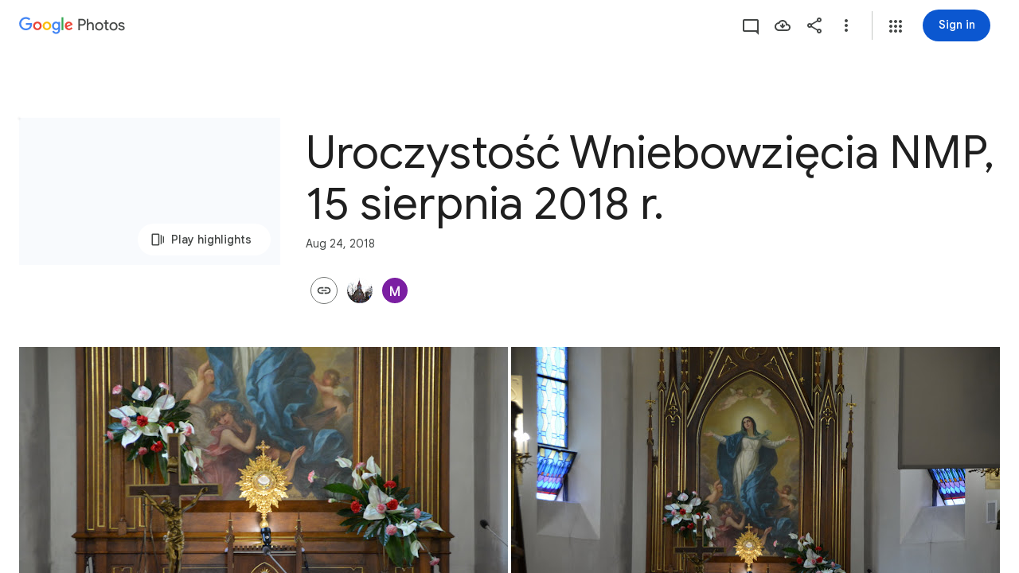

--- FILE ---
content_type: text/javascript; charset=UTF-8
request_url: https://photos.google.com/_/scs/social-static/_/js/k=boq.PhotosUi.en_US.nXdyJq0fthI.2019.O/ck=boq.PhotosUi.jraXUnnfXLI.L.B1.O/am=AAAAiDWAGZjNLf5zAQBBxvcdF9A_nhbCDTQZXjB8sxc/d=1/exm=A7fCU,Ahp3ie,B7iQrb,BVgquf,E2VjNc,EAvPLb,EFQ78c,IXJ14b,IZT63,Ihy5De,IoAGb,JNoxi,KUM7Z,KfblCf,Kl6Zic,L1AAkb,LEikZe,Lcfkne,LuJzrb,LvGhrf,MI6k7c,MpJwZc,NwH0H,O1Gjze,O6y8ed,OTA3Ae,OlyvMc,PrPYRd,QIhFr,RMhBfe,RqjULd,RyvaUb,SdcwHb,SpsfSb,UBtLbd,UUJqVe,Uas9Hd,Ulmmrd,V3dDOb,WO9ee,Wp0seb,XVMNvd,XqvODd,YYmHzb,Z15FGf,ZDZcre,ZwDk9d,_b,_tp,aW3pY,ag510,byfTOb,cVmA2c,e5qFLc,ebZ3mb,gJzDyc,gychg,h1gxcb,hKSk3e,hc6Ubd,hdW3jf,iH3IVc,ig9vTc,j85GYd,kjKdXe,l5KCsc,lXKNFb,lazG7b,lfpdyf,lsjVmc,lwddkf,m9oV,mI3LFb,mSX26d,mdR7q,mzzZzc,n73qwf,nbAYS,opk1D,p0FwGc,p3hmRc,p9Imqf,pNBFbe,pjICDe,pw70Gc,qTnoBf,rCcCxc,rgKQFc,suMGRe,w9hDv,wiX7yc,ws9Tlc,xKVq6d,xQtZb,xUdipf,zbML3c,zeQjRb,zr1jrb/excm=_b,_tp,sharedcollection/ed=1/br=1/wt=2/ujg=1/rs=AGLTcCNHbV8l07OJaeO5KYllCMDCbq2txw/ee=EVNhjf:pw70Gc;EmZ2Bf:zr1jrb;F2qVr:YClzRc;JsbNhc:Xd8iUd;K5nYTd:ZDZcre;LBgRLc:SdcwHb;Me32dd:MEeYgc;MvK0qf:ACRZh;NJ1rfe:qTnoBf;NPKaK:SdcwHb;NSEoX:lazG7b;O8Cmgf:XOYapd;Pjplud:EEDORb;QGR0gd:Mlhmy;SNUn3:ZwDk9d;ScI3Yc:e7Hzgb;Uvc8o:VDovNc;YIZmRd:A1yn5d;Zk62nb:E1UXVb;a56pNe:JEfCwb;cEt90b:ws9Tlc;dIoSBb:SpsfSb;dowIGb:ebZ3mb;eBAeSb:zbML3c;gty1Xc:suMGRe;iFQyKf:QIhFr;lOO0Vd:OTA3Ae;oGtAuc:sOXFj;pXdRYb:p0FwGc;qQEoOc:KUM7Z;qafBPd:yDVVkb;qddgKe:xQtZb;wR5FRb:rgKQFc;xqZiqf:wmnU7d;yxTchf:KUM7Z;zxnPse:GkRiKb/dti=1/m=X07lSd?wli=PhotosUi.tKoISRt-rSo.createPhotosEditorPrimaryModuleNoSimd.O%3A%3BPhotosUi.rdjX-qz8lBE.createPhotosEditorPrimaryModuleSimd.O%3A%3BPhotosUi.cZSGatatVfo.skottieWasm.O%3A%3BPhotosUi.KiRMvxZTMNM.twixWasm.O%3A%3B
body_size: -197
content:
"use strict";this.default_PhotosUi=this.default_PhotosUi||{};(function(_){var window=this;
try{
_.DPa=_.x("X07lSd",[_.ct]);
_.n("X07lSd");
var Fff=function(a){a=a.Bw;let b="",c=_.Lcf(a);b+=a>0?'<div class="'+_.K("W9Flyd")+'" role="button" aria-label="'+_.K(c)+'" jsaction="click:'+_.K("eQuaEb")+';"><div class="'+_.K("lH9naf")+'">'+_.I(a)+'</div><div class="'+_.K("QIwV9")+'"></div></div>':"";return(0,_.H)(b)},Gff=function(){return _.O(_.P(),_.FV({Ga:"AwqvXb"}))};_.gr(_.DPa,class extends _.hr{static Ha(){return{model:{album:_.X3}}}constructor(a){super();this.ha=a.model.album}Is(){return new Hff(this.ha)}});
var Hff=class extends _.vT{constructor(a){super();this.ka=a;_.uT(this,new Iff);_.uT(this,new Jff(this.ka));_.uT(this,new Kff)}ha(a){_.Qcf(a)||super.ha(a)}},Iff=class extends _.tT{Ma(a){return _.vr(Fff,{Bw:a.Ak().Sy()||0})}getLocation(){return 1}getPriority(){return 0}Tj(a){return(a.Ak().Sy()||0)>0}},Jff=class extends _.tT{constructor(a){super();this.ha=a}Ma(a){return _.jl("DIV",null,this.ha.Jf(_.iw(a.item)||null))}getLocation(){return 2}getPriority(){return 0}Tj(a){var b=this.ha.ac();return(_.zi(b,
32)||0)>1&&!_.Qcf(a)&&!!_.iw(a.item)}},Kff=class extends _.tT{Ma(){return _.vr(Gff)}getLocation(){return 0}getPriority(){return 5}Tj(a){return!!a.Ak().Xf()}};



_.r();
}catch(e){_._DumpException(e)}
}).call(this,this.default_PhotosUi);
// Google Inc.


--- FILE ---
content_type: text/javascript; charset=UTF-8
request_url: https://photos.google.com/_/scs/social-static/_/js/k=boq.PhotosUi.en_US.nXdyJq0fthI.2019.O/ck=boq.PhotosUi.jraXUnnfXLI.L.B1.O/am=AAAAiDWAGZjNLf5zAQBBxvcdF9A_nhbCDTQZXjB8sxc/d=1/exm=A7fCU,AfoSr,Ahp3ie,B7iQrb,BVgquf,E2VjNc,EAvPLb,EFQ78c,FTPxE,IXJ14b,IZT63,Ihy5De,IoAGb,JNoxi,KUM7Z,KfblCf,Kl6Zic,L1AAkb,LEikZe,Lcfkne,LuJzrb,LvGhrf,MI6k7c,MpJwZc,NwH0H,O1Gjze,O6y8ed,OTA3Ae,OlyvMc,P6sQOc,PrPYRd,QIhFr,RMhBfe,RqjULd,RyvaUb,SdcwHb,SpsfSb,Tzmv8c,UBtLbd,UUJqVe,Uas9Hd,Ulmmrd,V3dDOb,WO9ee,Wp0seb,X07lSd,XVMNvd,XqvODd,YYmHzb,Z15FGf,ZDZcre,ZvHseb,ZwDk9d,_b,_tp,aW3pY,ag510,byfTOb,cVmA2c,e5qFLc,ebZ3mb,fWEBl,gJzDyc,gychg,h1gxcb,hKSk3e,hc6Ubd,hdW3jf,iH3IVc,ig9vTc,j85GYd,kjKdXe,l5KCsc,lXKNFb,lazG7b,lfpdyf,lsjVmc,lwddkf,m9oV,mI3LFb,mSX26d,mdR7q,mzzZzc,n73qwf,nbAYS,oXwu8d,opk1D,p0FwGc,p3hmRc,p9Imqf,pNBFbe,pjICDe,pw70Gc,qTnoBf,rCcCxc,rgKQFc,suMGRe,tAtwtc,w9hDv,wiX7yc,ws9Tlc,xKVq6d,xQtZb,xUdipf,zbML3c,zeQjRb,zr1jrb/excm=_b,_tp,sharedcollection/ed=1/br=1/wt=2/ujg=1/rs=AGLTcCNHbV8l07OJaeO5KYllCMDCbq2txw/ee=EVNhjf:pw70Gc;EmZ2Bf:zr1jrb;F2qVr:YClzRc;JsbNhc:Xd8iUd;K5nYTd:ZDZcre;LBgRLc:SdcwHb;Me32dd:MEeYgc;MvK0qf:ACRZh;NJ1rfe:qTnoBf;NPKaK:SdcwHb;NSEoX:lazG7b;O8Cmgf:XOYapd;Pjplud:EEDORb;QGR0gd:Mlhmy;SNUn3:ZwDk9d;ScI3Yc:e7Hzgb;Uvc8o:VDovNc;YIZmRd:A1yn5d;Zk62nb:E1UXVb;a56pNe:JEfCwb;cEt90b:ws9Tlc;dIoSBb:SpsfSb;dowIGb:ebZ3mb;eBAeSb:zbML3c;gty1Xc:suMGRe;iFQyKf:QIhFr;lOO0Vd:OTA3Ae;oGtAuc:sOXFj;pXdRYb:p0FwGc;qQEoOc:KUM7Z;qafBPd:yDVVkb;qddgKe:xQtZb;wR5FRb:rgKQFc;xqZiqf:wmnU7d;yxTchf:KUM7Z;zxnPse:GkRiKb/dti=1/m=WhgWDf?wli=PhotosUi.tKoISRt-rSo.createPhotosEditorPrimaryModuleNoSimd.O%3A%3BPhotosUi.rdjX-qz8lBE.createPhotosEditorPrimaryModuleSimd.O%3A%3BPhotosUi.cZSGatatVfo.skottieWasm.O%3A%3BPhotosUi.KiRMvxZTMNM.twixWasm.O%3A%3B
body_size: 2185
content:
"use strict";this.default_PhotosUi=this.default_PhotosUi||{};(function(_){var window=this;
try{
_.n("qiKxJb");
_.gcf=new _.Qj(_.bta);
_.r();
_.n("CGVnVb");
var bDc;_.aDc=function(a){return _.zi(a,22)};bDc=function(a,b){a=a.QJ;a=_.Y(new _.X("{UPPER_LIMIT_1,plural,=1{{UPPER_LIMIT_2} item is the most that can be deleted at one time}other{{UPPER_LIMIT_2} items is the most that can be deleted at one time}}"),{UPPER_LIMIT_1:a,UPPER_LIMIT_2:_.I(a)});return _.O(_.P(),_.fN({title:(0,_.H)("Can't delete"),content:(0,_.H)(a),Ka:"19758",lu:"9840"},b))};_.cDc=class extends _.XP{constructor(a){super(a.ab)}ka(){return bDc}};_.mUb(_.cDc);
_.r();
_.n("E38Lld");
_.RCc=class extends _.UP{};
_.r();
_.n("x0bZ7b");

_.r();
_.$Na=_.Ur("CGVnVb",[_.ds]);
_.wt=_.x("oJLd",[_.Fk,_.$e,_.$Na]);
_.mFc=function(){return"Removing..."};_.nFc=function(){return"Removing..."};_.oFc=function(a){a=a.Ps;return _.Y(new _.X("{NUM_ITEMS_1,plural,=1{Removing {NUM_ITEMS_2}...}other{Removing {NUM_ITEMS_2}...}}"),{NUM_ITEMS_1:a,NUM_ITEMS_2:""+a})};
_.n("oJLd");
var vFc,wFc,zFc,AFc,BFc,CFc,DFc,EFc,FFc,GFc,JFc;vFc=function(a,b){_.B(a,_.wv,3,b)};wFc=function(a,b){_.B(a,_.Yv,26,b)};_.xFc=function(){return"Trouble removing some items"};_.yFc=function(){return"Trouble removing items"};zFc=class extends _.v{constructor(a){super(a)}};AFc=class extends _.v{constructor(a){super(a)}};BFc=class extends _.v{constructor(a){super(a)}};CFc=class extends _.v{constructor(a){super(a)}};DFc=class extends _.v{constructor(a){super(a)}};EFc=class extends _.v{constructor(a){super(a)}};
FFc=class extends _.v{constructor(a){super(a)}dh(){return _.z(this,EFc,4)}Gg(){return _.z(this,CFc,13)}};GFc=class extends _.v{constructor(a){super(a)}getMetadata(){return _.z(this,FFc,1)}Ye(a){return _.B(this,FFc,1,a)}Qk(){return _.z(this,AFc,9)}fI(){return _.Lh(this,_.I6b,16)}Xf(){return _.z(this,zFc,21)}};JFc=class extends _.RCc{Fg(){return HFc(_.TP(this)).length}ha(){return"ezgJSd"}Lw(){return!0}lx(){return HFc(_.TP(this)).map(a=>a)}Nx(a){_.IFc(_.TP(this),a)}};var HFc;HFc=function(a){return _.$h(a,_.mm,2,_.Qh())};_.IFc=function(a,b){_.bi(a,2,b)};_.vQ=class extends _.v{constructor(a){super(a)}};_.vQ.prototype.Sa="Tv0oCd";var KFc=_.Id(103238896,_.np,_.vQ);_.op[103238896]={pJb:KFc};var wQ=class extends _.v{constructor(a){super(a)}ac(){return _.z(this,_.K6b,1)}};wQ.prototype.Sa="il4I9b";_.qp[103238896]={qJb:_.Id(103238896,_.pp,wQ)};_.Ou({Ub:_.vQ,responseType:wQ},()=>_.vD,"Qy1sdc");_.Nu({Ub:_.vQ,responseType:wQ},a=>{const b=new _.Hw,c=new _.$v;a=_.z(a,_.Zl,1).ob();_.Zv(c,a);_.Fw(b,c);return b},(a,b,c)=>{a=HFc(a).map(e=>_.lw(e));const d=_.xb(a);a=c.Dd().filter(e=>!(e.ha()in d));a.length!==c.Dd().length&&c.ha(a);b.ac()&&(b=b.ac().getMetadata())&&_.zi(b,7)!==_.aDc(c.ac())&&(_.Fjb(c.ac(),b.Ti()),_.Lh(b,_.wv,10)&&vFc(c.ac(),b.dh()),_.Lh(b,_.Yv,22)&&wFc(c.ac(),_.z(b,_.Yv,22)));return c},"KFx4g");
_.rI({Ui:KFc},(a,b,c)=>{_.Ep(c,_.Uy);_.Ep(c,_.AC);_.Ep(c,_.$I);_.Ep(c,_.pw)},"XsyTFe");_.Ou({Ub:_.vQ,responseType:wQ},()=>_.ID,"UO27hc");_.Ou({Ub:_.vQ,responseType:wQ},()=>_.eB,"yXAqYd").ha=(a,b,c)=>{a=_.ki(c,9);return a===2||a===3};new _.Jg(_.vQ);new _.Jg(wQ);var LFc=new _.Pe("LjmOue",wQ,_.vQ,[_.dk,103238896,_.gk,!1,_.hk,"/PhotosFeService.PhotosRemoveMediaFromEnvelope"]);_.MFc=function(a,b){if(!(b instanceof _.VP)){let c;c=b instanceof _.NI&&b.dw?a.soy.renderText(_.xFc):a.soy.renderText(_.yFc);_.$L(a.hb,{label:c})}throw b;};
_.NFc=class extends _.cDc{static Ha(){return{Qa:{soy:_.Dr},service:{ie:_.Wq}}}constructor(a){super(a.ab);this.soy=a.Qa.soy;this.Og=a.service.ie}lz(a){var b=new FFc;var c=new BFc;b=_.B(b,BFc,14,c);c=new EFc;var d=new DFc;c=_.B(c,DFc,2,d);d=new DFc;c=_.B(c,DFc,3,d);_.B(b,EFc,4,c);b=(new GFc).Ye(b);_.B(a,GFc,3,b);return _.WP(this,new JFc(LFc.getInstance(a),this.Og))}ha(a){return(a.Fg()||0)>1?_.nFc:_.mFc}ma(){return _.oFc}na(a,b){return b?b:a}Ea(){return!0}};_.Lq(_.wt,_.NFc);
_.r();
_.aOa=_.x("WhgWDf",[_.Fk,_.bta,_.vt,_.wt,_.bs,_.Tk]);
_.R0=function(a){a=a||{};var b=a.Wr,c=a.KF,d=a.jf;a="";if((b!=null?b:null)>0)if(d)c=_.Y(new _.X("{NUMBER_ADDED_1,plural,=1{1 sent}other{{NUMBER_ADDED_2} sent}}"),{NUMBER_ADDED_1:b,NUMBER_ADDED_2:""+b}),a+=c;else{b=b!=null?b:0;d=c!=null?c:0;c="";const e=b-d;d===0?(b=_.Y(new _.X("{NUMBER_ADDED_1,plural,=1{1 item added to album}other{{NUMBER_ADDED_2} items added to album}}"),{NUMBER_ADDED_1:b,NUMBER_ADDED_2:""+b}),c+=b):e>0?(b=_.Y(new _.X("{NUMBER_NEWLY_ADDED_1,plural,=1{1 new item added}other{{NUMBER_NEWLY_ADDED_2} new items added}}"),
{NUMBER_NEWLY_ADDED_1:e,NUMBER_NEWLY_ADDED_2:""+e}),c+=b):(b=_.Y(new _.X("{NUMBER_ADDED_1,plural,=1{1 item already in album}other{{NUMBER_ADDED_2} items already in album}}"),{NUMBER_ADDED_1:b,NUMBER_ADDED_2:""+b}),c+=b);a+=c}else a=d?a+"Sent":a+"Added to album";return a};_.xwe=function(){return"Untitled"};_.S0=function(){return"Trouble adding"};_.ywe=function(){return"Trouble adding some items"};_.zwe=function(){return"Trouble creating album"};
_.cDe=function(){return"View"};_.dDe=function(a){a=a.zra;return _.Y(new _.X("{NUM_DUPLICATES_1,plural,=1{Photo already in this conversation}other{{NUM_DUPLICATES_2} photos already in this conversation}}"),{NUM_DUPLICATES_1:a,NUM_DUPLICATES_2:""+a})};_.eDe=function(){return"Trouble creating link"};
_.nDe=function(){return"84316"};
_.n("WhgWDf");
var rcf=function(a){return pcf?qcf(a,1):_.si(a,5,_.Qh())},qcf=function(a,b){let c,d;return(d=(c=_.z(a,_.bK,6))==null?void 0:_.aK(c).filter(e=>_.ri(e,3)===b).map(e=>_.D(e,2)))!=null?d:[]},scf=function(a){return _.Joa(a,5,_.N6b,!0)},tcf=function(a){return _.Xh(a,_.M6b,2)},ucf=function(a){return _.Xh(a,_.O6b,1)},pcf=!!(_.Xg[1]>>23&1);var wcf,zcf;
_.xcf=function(a,b,c,d,e,f){const g=new _.nK;_.kK(g,a.model.Ta());const k=b.map(p=>{const q=new _.iK,t=new _.mm;_.xP(t,p);_.AW(q,t);return q}),l=new _.PI;_.OI(l,2);_.jK(l,k);_.JGd(l,!!c);d&&d.ha().length!==0&&_.IGd(l,d);e!=null&&_.lDc(g,e);f&&_.L6b(scf(tcf(ucf(_.Xh(g,_.SI,5)))),2);_.mK(g,l);_.r$b(g,a.model.Ob());c=a.Wa.Xb().wa().el();_.fg(c,"gg6tqb");const m=_.GI(134).Ye(_.zW("picker","envelope"),null).start();return a.ma.Ln(g,_.Dw(a.model.ac())||void 0,a.jf(),!d).then(p=>{m.end();var q;var t=pcf?
qcf(p,2).length:(q=_.ji(p,3))!=null?q:0;q=a.jf()&&t===b.length;a.jf()&&t?_.$L(a.hb,{label:a.soy.renderText(_.dDe,{zra:t}),Ka:a.soy.renderText(_.nDe)}):a.jf()&&d||a.hb.show({label:a.soy.renderText(_.R0,{Wr:b.length,KF:t,jf:a.jf()}),ll:"Undo",Sf:a.ka.bind(a,p)});if(q)return _.Mf(new _.vcf);wcf(a);return p},p=>{m.oc(p).end();p instanceof _.VP||(a.XA(p)?(wcf(a),_.$L(a.hb,{label:a.soy.renderText(_.ywe)})):_.$L(a.hb,{label:a.soy.renderText(_.S0)}));return _.Mf(p)})};
wcf=function(a){const b=a.Wa.Xb().wa().el();_.fg(b,"yMUAzc");_.xxb(a.model.ac())||(a.model.QR(),_.fg(b,"jqVQqb",a.model.ac().Ee()))};
_.ycf=class extends _.hr{static Ha(){return{Qa:{soy:_.Dr},model:{album:_.gcf},service:{Ln:_.YP,lz:_.NFc,Kb:_.bM,view:_.WD}}}constructor(a){super();this.ma=a.service.Ln;this.ha=a.service.lz;this.soy=a.Qa.soy;this.hb=a.service.Kb;this.model=a.model.album;this.Wa=a.service.view}add(a,b){_.xcf(this,a,!1,void 0,void 0,b)}ka(a){const b=new _.vQ,c=new _.Zl;_.qv(c,this.model.Ta());_.B(b,_.Zl,1,c);const d=rcf(a).map(f=>_.xP(new _.mm,f));_.IFc(b,d);const e=this.Wa.Xb().wa().el();this.ha.lz(b).then(()=>{const f=
d.map(g=>_.lw(g));_.fg(e,"TOJogd",{mediaKeys:f,Ix:!1});this.hb.show({label:this.soy.renderText(_.L9e,{hw:d.length})})},f=>{f instanceof _.NI&&f.dw&&_.fg(e,"TOJogd");_.MFc(this.ha,f)})}jf(){return _.OD(this.model.ac())===6}XA(a){return a instanceof _.NI?!!a.dw:!1}};_.vcf=class extends _.VH{constructor(){super(zcf.toString())}Xt(){return 7}ha(){return zcf}};zcf=_.al("all photos already in conversation");_.gr(_.aOa,_.ycf);
_.r();
}catch(e){_._DumpException(e)}
}).call(this,this.default_PhotosUi);
// Google Inc.


--- FILE ---
content_type: text/javascript; charset=UTF-8
request_url: https://photos.google.com/_/scs/social-static/_/js/k=boq.PhotosUi.en_US.nXdyJq0fthI.2019.O/ck=boq.PhotosUi.jraXUnnfXLI.L.B1.O/am=AAAAiDWAGZjNLf5zAQBBxvcdF9A_nhbCDTQZXjB8sxc/d=1/exm=A7fCU,AfoSr,Ahp3ie,B7iQrb,BVgquf,DgRu0d,E2VjNc,EAvPLb,EFQ78c,FTPxE,GjWdcd,H9DA2,IXJ14b,IZT63,Ihy5De,IoAGb,JNoxi,KUM7Z,KfblCf,Kl6Zic,L1AAkb,LEikZe,LSJdJ,Lcfkne,LhnIsc,LuJzrb,LvGhrf,M47HP,MI6k7c,MpJwZc,NCfd3d,NwH0H,O1Gjze,O6y8ed,OTA3Ae,OWATsd,OlyvMc,P6sQOc,PrPYRd,QIhFr,RADqFb,RMhBfe,RRkLTe,RqjULd,RyvaUb,SdcwHb,SpsfSb,SuKpI,Tzmv8c,UBtLbd,UUJqVe,Uas9Hd,Ulmmrd,V3dDOb,VJsAOe,VXiCDb,WO9ee,WhgWDf,WiC0rd,Wp0seb,X07lSd,XVMNvd,XqvODd,YYmHzb,Z15FGf,ZDZcre,ZKJK8d,ZvHseb,ZwDk9d,_b,_tp,aW3pY,ag510,b7RkI,bfChRb,byfTOb,cVmA2c,e5qFLc,eT0are,ebZ3mb,erJNX,fWEBl,gI0Uxb,gJzDyc,gychg,h1gxcb,hClpFe,hKSk3e,hc6Ubd,hdW3jf,iH3IVc,iOpRIf,ig9vTc,j85GYd,jmpo2c,juNMwb,k0FtEb,kjKdXe,l5KCsc,lWpni,lXKNFb,lazG7b,lfpdyf,lsjVmc,lwddkf,m9oV,mAkZxc,mI3LFb,mSX26d,mdR7q,mezZFd,mzzZzc,n73qwf,nbAYS,o3R5Zb,oXwu8d,oYstKb,odxaDd,opk1D,p0FwGc,p3hmRc,p9Imqf,pA3VNb,pNBFbe,pjICDe,pw70Gc,q0xTif,qTnoBf,rCcCxc,rgKQFc,sOXFj,saA6te,suMGRe,tAtwtc,tXXc4b,vDfG5,w9hDv,wiX7yc,ws9Tlc,xKVq6d,xQtZb,xUdipf,yDXup,zHErAd,zbML3c,zeQjRb,zr1jrb,ztzXpd/excm=_b,_tp,sharedcollection/ed=1/br=1/wt=2/ujg=1/rs=AGLTcCNHbV8l07OJaeO5KYllCMDCbq2txw/ee=EVNhjf:pw70Gc;EmZ2Bf:zr1jrb;F2qVr:YClzRc;JsbNhc:Xd8iUd;K5nYTd:ZDZcre;LBgRLc:SdcwHb;Me32dd:MEeYgc;MvK0qf:ACRZh;NJ1rfe:qTnoBf;NPKaK:SdcwHb;NSEoX:lazG7b;O8Cmgf:XOYapd;Pjplud:EEDORb;QGR0gd:Mlhmy;SNUn3:ZwDk9d;ScI3Yc:e7Hzgb;Uvc8o:VDovNc;YIZmRd:A1yn5d;Zk62nb:E1UXVb;a56pNe:JEfCwb;cEt90b:ws9Tlc;dIoSBb:SpsfSb;dowIGb:ebZ3mb;eBAeSb:zbML3c;gty1Xc:suMGRe;iFQyKf:QIhFr;lOO0Vd:OTA3Ae;oGtAuc:sOXFj;pXdRYb:p0FwGc;qQEoOc:KUM7Z;qafBPd:yDVVkb;qddgKe:xQtZb;wR5FRb:rgKQFc;xqZiqf:wmnU7d;yxTchf:KUM7Z;zxnPse:GkRiKb/dti=1/m=cRSdI,EKHvcb,kWaOrb,PIVayb,HqNShc,qUYJve,KRZHBd,il3TSb,n8IGBc,tLsXUb,NYuKKe?wli=PhotosUi.tKoISRt-rSo.createPhotosEditorPrimaryModuleNoSimd.O%3A%3BPhotosUi.rdjX-qz8lBE.createPhotosEditorPrimaryModuleSimd.O%3A%3BPhotosUi.cZSGatatVfo.skottieWasm.O%3A%3BPhotosUi.KiRMvxZTMNM.twixWasm.O%3A%3B
body_size: -903
content:
"use strict";_F_installCss(".NLiuKe{border-width:0;box-shadow:0 1px 3px 0 color-mix(in srgb,var(--gm3-sys-color-shadow,#000) 30%,transparent),0 4px 8px 3px color-mix(in srgb,var(--gm3-sys-color-shadow,#000) 15%,transparent);position:absolute;top:-16px;left:-40px;right:-40px;padding:16px 40px;margin-bottom:20px;display:flex;flex-direction:column;justify-content:center;align-items:center;-ms-flex-pack:center;background-color:var(--gm3-sys-color-surface,#fff);border-radius:8px}.NLiuKe::before{content:\" \";position:absolute;top:-16px;left:-16px;right:-16px;bottom:0}.NLiuKe .kmqzh{text-align:center}.NLiuKe .tL9Q4c{border-color:transparent;max-width:960px;margin:0 auto;position:absolute;top:0;left:0;right:0;bottom:0;display:inline-block;padding:0 10px}.NLiuKe .snByac{padding:0 10px}.NLiuKe .kmqzh .tL9Q4c,.NLiuKe .kmqzh .tL9Q4c:hover{border-bottom:1px solid transparent}.NLiuKe .cXrdqd{display:none}.QzIUA{align-items:center;display:inline-flex;flex-direction:column;width:100%}.DcC8tb{fill:var(--gm3-sys-color-tertiary,#146c2e)}.i2la3{font-family:Google Sans,Roboto,Arial,sans-serif;line-height:2rem;font-size:1.5rem;letter-spacing:0em;font-weight:400;margin-top:8px}@media (max-height:280px){.QzIUA{flex-direction:row}.i2la3{margin-top:0;margin-left:8px}}sentinel{}");
this.default_PhotosUi=this.default_PhotosUi||{};(function(_){var window=this;
try{
_.ZQa=_.x("cRSdI",[]);
_.n("cRSdI");
_.R(_.ZQa,class extends _.Q{static Ha(){return{}}mh(a,b){this.Ma("UMAzcc").Db("eO2Zfd",!!b.TI);return _.Ze(_.OM(()=>{}))}});



_.r();
_.n("GI8h7");
var nnc,onc,pnc;nnc=CSS.supports("selector(:focus-visible)");_.vM=function(a,b,c){a.Ua!==null?(_.CE(a.wa(),a.Ua,c),a.Ua=null):_.CE(a.wa(),b,c)};onc=function(a){var b=a.Fa();a=b==null?void 0:_.af(b.getData("tooltipIsRich"),!1);b=b==null?void 0:_.af(b.getData("tooltipIsPersistent"),!1);return{Zv:a,Tr:b}};pnc=async function(a){var b=(0,_.y)(),c=b();b=b(1);try{if(!a.Oh){a.yb=!0;try{const {service:d}=b(await c(_.ue(a,{service:{uc:_.ieb}})));a.Oh=d.uc}catch(d){b();if(d instanceof _.fga)return;throw d;}}return a.Oh}finally{c()}};
_.wM=class extends _.PL{constructor(){super();this.hc=_.yn(_.nu(_.zL,"m9ZlFb"),{optional:!0});this.yb=!1;this.Ua=_.Bg(this.getData("idomClass"));this.Ki=_.af(this.getData("useNativeFocusLogic"),!1);_.EE(this.wa())}oa(){return this.hc()}na(a){if(!this.Ud()&&this.Ag()){const {Zv:b,Tr:c}=onc(this);b&&c?this.mb():this.Mj(3)}return super.na(a)}Ja(){this.Ag()&&(this.Ki&&nnc?this.wa().el().matches(":focus-visible"):_.ME)&&this.Dh(2);this.trigger("AHmuwe")}Pb(a){this.Ag()&&this.Mj(7,a.event);this.trigger("O22p3e")}Da(a){this.Ag()&&
this.Dh(a.event.pointerType==="touch"?5:1);return super.Da(a)}Ea(a){const b=super.Ea(a);this.Ag()&&this.Mj(a.event.pointerType==="touch"?5:1);return b}Ag(){const a=this.Ra();return a?a.Sc().length>0:!1}Ya(){let a=_.Bg(this.wa().getData("tooltipId"));if(!_.af(this.wa().getData("tooltipEnabled"),!1)&&!a)return null;!a&&this.wa().Lb("aria-describedby")&&(a=this.wa().Lb("aria-describedby"));a||(_.dn(this.wa(),"[data-tooltip-id]").isEmpty()?_.dn(this.wa(),"[aria-describedby]").isEmpty()||(a=_.dn(this.wa(),
"[aria-describedby]").Lb("aria-describedby")):a=_.Af(_.dn(this.wa(),"[data-tooltip-id]").getData("tooltipId"),""));return a||null}Ra(){var a=this.Ya();return a?(a=this.de().getElementById(a))?new _.cn(a):null:null}Fa(){const a=this.wa();if(!a.el().isConnected||!_.af(this.wa().getData("tooltipEnabled"),!1)&&!a.getData("tooltipId").uf())return null;if(a.getData("tooltipId").uf()||a.Lb("aria-describedby"))return a;let b=_.dn(a,"[data-tooltip-id]");if(!b.isEmpty())return b.first();b=_.dn(a,"[aria-describedby]");
return b.isEmpty()?null:b.first()}uq(a){var {Zv:b}=onc(this);if(b)throw Error("ke");(b=this.Ra())&&b.setText(a||"")}async Dh(a){var b=(0,_.y)(),c=b();b=b(1);try{const f=this.Fa();if(f&&f.el().isConnected){var d=b(await c(pnc(this)));if(d&&f.el().isConnected){var e=d.Dh(f.el(),a);e&&_.Ig(this,e)}}}finally{c()}}async Mj(a,b){var c=(0,_.y)(),d=c();c=c(1);try{const e=this.Fa();if(e&&this.yb){let f;const g=c(await d((f=this.Oh)!=null?f:pnc(this)));g&&g.Mj(e.el(),a,b)}}finally{d()}}async mb(){var a=(0,_.y)(),
b=a();a=a(1);try{const c=this.Fa();if(c){const d=a(await b(pnc(this)));d&&c.el().isConnected&&d.Ea(c.el())}}finally{b()}}async ka(){this.Ag()&&this.Oh&&this.Oh.ka()}Xa(a){super.Xa(a);return!0}ua(){let a;(a=this.oa())==null||a.ne()}};_.wM.prototype.$wa$Mkz1i=function(){return this.ua};_.wM.prototype.$wa$xexox=function(){return this.Xa};_.wM.prototype.$wa$fLiPzd=function(){return this.ka};_.wM.prototype.$wa$yiFRid=function(){return this.mb};_.wM.prototype.$wa$IrH4te=function(){return this.Fa};
_.wM.prototype.$wa$XwOqFd=function(){return this.Ra};_.wM.prototype.$wa$yqfwr=function(){return this.Ya};_.wM.prototype.$wa$cHeRTd=function(){return this.Ag};_.wM.prototype.$wa$vpvbp=function(){return this.Ea};_.wM.prototype.$wa$EX0mI=function(){return this.Da};_.wM.prototype.$wa$zjh6rb=function(){return this.Pb};_.wM.prototype.$wa$h06R8=function(){return this.Ja};_.wM.prototype.$wa$h5M12e=function(){return this.na};_.wM.prototype.$wa$WY2ttb=function(){return this.oa};
_.r();
_.qt=_.Ur("GI8h7",[_.pt]);_.Rd(_.qt);
_.leb=_.x("EKHvcb",[_.qt]);_.Rd(_.leb);
_.n("EKHvcb");
var Vnc=class extends _.wM{constructor(){super();this.qe=_.ke(_.kr);this.link=this.wa().find("A").kd(0);var a=this.wa().el(),b=this.eh.bind(this);a.__soy_skip_handler=b}ld(){}Na(a){_.ve(this.link.Ab(),a)}ha(a){_.zn([(0,_.xn)`target`],this.link.Ab(),"target",a)}na(a){if(a.type==="keydown"&&a.event.key==="Enter")return!1;super.na(a);return!0}Ja(a){this.Ki?(this.Ag()&&this.link.el().matches(":focus-visible")&&this.Dh(2),this.trigger("AHmuwe")):super.Ja(a)}getLabel(){return this.Vb("V67aGc").Sc()}setLabel(){}zf(){let a;
return(a=this.Vb("hSRGPd").Lb("aria-label"))!=null?a:null}eh(a,b){b.zf()!==this.wa().Lb("aria-label")&&_.zn([(0,_.xn)`aria-`],this.link.Ab(),"aria-label",b.zf());var c;const d=(c=b.data.wd)!=null?c:null;d!==this.link.Lb("href")&&(d!==null?this.Na(d.toString()):this.link.ud("href"));var e;c=(e=b.data.Ue)!=null?e:null;c!==this.link.Lb("target")&&(c!==null?this.ha(c):this.link.ud("target"));e=this.Ma("S5tZuc").children();!e.size()||e.size()>1||this.qe.ao(e.el(),b.data.icon);_.vM(this,a.data.Ga,b.data.Ga);
a=(a=b.mi())?a.toString():"";_.DE(this.wa(),a);return!0}};Vnc.prototype.$wa$S1wTJc=function(){return this.zf};Vnc.prototype.$wa$SQpL2c=function(){return this.getLabel};Vnc.prototype.$wa$h06R8=function(){return this.Ja};Vnc.prototype.$wa$h5M12e=function(){return this.na};_.ou(Vnc,_.leb);
_.r();
_.J9a=_.x("kWaOrb",[_.Cm]);
_.n("kWaOrb");
var bjh=class extends _.Q{static Ha(){return{service:{focus:_.qF}}}constructor(a){super();this.na=_.T(_.U().Ia(b=>{this.wa().Db("FwR7Pc",b.data)}));this.Bd=a.service.focus}oa(){this.trigger("czPuv")}ka(a){this.na(a)}ha(){this.Bd.mj(this.wa())}};bjh.prototype.$wa$vHYNDf=function(){return this.ha};bjh.prototype.$wa$d8WWbe=function(){return this.ka};bjh.prototype.$wa$FFkbFb=function(){return this.oa};_.R(_.J9a,bjh);
_.r();
_.keb=_.x("PIVayb",[_.qt]);_.Rd(_.keb);
_.n("PIVayb");
var Tnc;Tnc=new Set(["aria-label","disabled"]);
_.Unc=class extends _.wM{constructor(){super();this.qe=_.ke(_.kr);if(_.FE(this.wa())){var a=this.wa().el(),b=this.eh.bind(this);a.__soy_skip_handler=b}}an(a){_.zn([(0,_.xn)`aria-`],this.wa().el(),"aria-label",a)}getLabel(){return this.Vb("V67aGc").Sc()}setLabel(a){this.Vb("V67aGc").setText(a)}eh(a,b){var c=this.Ma("S5tZuc").children();!c.size()||c.size()>1||this.qe.ao(c.el(),b.data.icon);!!b.Ud()!==this.Ud()&&this.ld(!!b.Ud());c=b.zf();c!==this.wa().Lb("aria-label")&&(c?this.wa().el().setAttribute("aria-label",
c):this.wa().ud("aria-label"));_.vM(this,a.data.Ga,b.data.Ga);a=(a=b.mi())?a.toString():"";_.DE(this.wa(),a,{Fv:Tnc});return!0}};_.Unc.prototype.$wa$SQpL2c=function(){return this.getLabel};_.ou(_.Unc,_.keb);
_.r();
_.n("gSbnkd");

_.r();
_.Dt=_.x("rkrHrf",[_.$e,_.ds]);
_.n("rkrHrf");
_.dQ=function(a,b){return _.Si(a,1,b)};_.eQ=function(a,b){return _.E(a,3,b)};_.fQ=function(a,b){return _.E(a,2,b)};_.VDc=class extends _.v{constructor(a){super(a)}Of(){return _.z(this,_.mm,1)}};_.VDc.prototype.Sa="tZltle";
var WDc=class extends _.UP{Fg(){return _.TP(this).zA().length||null}Lw(){return!0}lx(){return _.TP(this).zA(_.EO)}Nx(a){_.dQ(_.TP(this),a)}ha(){return"wx2dGc"}},XDc=function(a,b){a=a.QJ;a=_.Y(new _.X("{UPPER_LIMIT_1,plural,=1{{UPPER_LIMIT_2} item is the most that can be saved at one time}other{{UPPER_LIMIT_2} items is the most that can be saved at one time}}"),{UPPER_LIMIT_1:a,UPPER_LIMIT_2:_.I(a)});return _.O(_.P(),_.fN({title:(0,_.H)("Can't save photos"),content:(0,_.H)(a),lu:"9840"},b))};_.gQ=class extends _.XP{static Ha(){return{service:{ie:_.Wq}}}constructor(a){super(a.ab);this.Og=a.service.ie}yp(a){return _.WP(this,new WDc(_.T9b.getInstance(a),this.Og))}ka(){return XDc}Da(a){return _.Gi(a,3)!==2}};_.Lq(_.Dt,_.gQ);
_.r();
_.a$a=_.x("HqNShc",[_.Fk,_.ct,_.Dt,_.Ct,_.as,_.bs]);
_.n("HqNShc");
var Rjh=function(a,b){_.T(_.U().Ia(()=>{a.qj.Db("eO2Zfd",b===1);a.oa.toggle(b===0);a.ua.toggle(b===2)}))()},Sjh=class extends _.Q{static Ha(){return{Qa:{soy:_.Dr},controller:{button:{jsname:"LgbsSe",ctor:_.fu}},model:{album:_.X3},service:{yp:_.gQ,login:_.gI,Wi:_.JP,Kb:_.bM}}}constructor(a){super();this.na=a.service.login;this.soy=a.Qa.soy;this.ha=a.controller.button;this.model=a.model.album;this.hb=a.service.Kb;this.ka=a.service.yp;this.oa=this.ha.Ma("K38HNd");this.ua=this.ha.Ma("tD8cu");this.qj=
this.ha.Ma("aZ2wEe");this.Vh=a.service.Wi}Qb(){if(_.vl()){var a=_.GI(266).start();_.Aaf(this.model);Rjh(this,2);this.ha.ld(!0);var b=new _.ZJ;_.eQ(b,this.model.Ta());_.fQ(b,this.model.Ob());this.ka.yp(b).then(()=>{this.hb.show(this.soy.renderText(_.qjh));a.end()},c=>{a.oc(c).end();Rjh(this,0);"function"==typeof _.xK&&c instanceof _.xK?_.IP(this.Vh,5,this.soy.renderText(_.jS),this.soy.renderText(_.TTc)):_.$L(this.hb,{message:this.soy.renderText(_.rjh)})})}else this.na.login()}Da(){Rjh(this,2)}};
Sjh.prototype.$wa$q6M9sb=function(){return this.Da};Sjh.prototype.$wa$KjsqPd=function(){return this.Qb};_.R(_.a$a,Sjh);




_.r();
_.n("uIZIXd");
var znc=new Map([["Hz4U2",{[0]:"vZZmY",[1]:"G8v2sf",[2]:"Fny5Ud",[3]:"EPIFzf",[4]:"cnXiIf",[5]:""}],["bquZzf",{[0]:"Nv88J",[1]:"JsR2ad",[2]:"Av5PAd",[3]:"RiaIVc",[4]:"hJp7Mb",[5]:""}]]);_.Anc=2*Math.PI/360;_.AM=class extends _.hu{constructor(){super();this.progress=0;this.Fa=5;this.mb=0;this.window=this.getWindow();a:{var a=this.wa().children().first();for(const [b,c]of znc){const d=c;if(a.Wb(b)){a=d;break a}}throw Error("Tf`"+Array.from(znc.keys()).join(", "));}this.oa=a;this.closed=this.ha().Wb(this.oa[1]);(this.ua=this.ha().el().hasAttribute("aria-valuenow"))&&_.zn([(0,_.xn)`aria-`],this.ha().el(),"aria-valuenow",this.progress.toString());_.EE(this.wa())}open(){this.closed=!1;this.ua||this.ha().tb(this.oa[0]);
this.ha().ub(this.oa[1]);this.wa().ud("aria-hidden")}close(){this.closed=!0;this.ha().tb(this.oa[1]);this.wa().el().setAttribute("aria-hidden","true");this.window.clearTimeout(this.mb);this.mb=this.window.setTimeout(()=>{this.ha().ub(this.oa[0])},500)}Uk(){return this.closed}Mx(a){(this.ua=a)?(this.ha().ub(this.oa[0]),this.Mo(this.progress)):(this.ha().tb(this.oa[0]),this.ha().ud("aria-valuenow"));this.ua||this.Fa===5||(this.ha().ub(this.oa[this.Fa]),this.Fa=5)}Eb(){return this.ua}Mo(a){this.progress=
a;if(this.ua){_.zn([(0,_.xn)`aria-`],this.ha().el(),"aria-valuenow",this.progress.toString());var b=5;a===1?b=4:a>.9?b=3:a===0&&(b=2);b!==this.Fa&&(this.Fa!==5&&this.ha().ub(this.oa[this.Fa]),b!==5&&this.ha().tb(this.oa[b]),this.Fa=b)}}yb(){return this.progress}ha(){return this.Ma("LbNpof")}};_.AM.prototype.$wa$nlVIef=function(){return this.ha};_.AM.prototype.$wa$voETec=function(){return this.yb};_.AM.prototype.$wa$u97Xue=function(){return this.Eb};_.AM.prototype.$wa$qdulke=function(){return this.Uk};
_.AM.prototype.$wa$TvD9Pc=function(){return this.close};_.AM.prototype.$wa$FNFY6c=function(){return this.open};
_.r();
_.ceb=_.Ur("uIZIXd",[]);_.Rd(_.ceb);
_.deb=_.x("qUYJve",[_.ceb]);_.Rd(_.deb);
_.n("qUYJve");
_.Bnc=class extends _.AM{constructor(){super();this.Mo(_.Dk(this.wa().getData("progressvalue")))}Mo(a){super.Mo(a);this.wa().Ab().style.setProperty("--progress-value",`${a}`)}};_.ou(_.Bnc,_.deb);
_.r();
_.Ydb=_.x("KRZHBd",[_.pt]);_.Rd(_.Ydb);
_.n("KRZHBd");
var qoc=class extends _.PL{constructor(){super(...arguments);this.ha=_.ke(_.nu(_.zL,"m9ZlFb"))}oa(){return this.ha}};qoc.prototype.$wa$WY2ttb=function(){return this.oa};_.ou(qoc,_.Ydb);
_.r();
_.gPa=_.x("il3TSb",[_.Ys]);
_.n("il3TSb");
var ief=function(a){var b=_.vuc(a.na,0);b=a.ha>b?a.ha:b;if(a.ka<b||!_.Pb())a.wa().setStyle("margin-bottom",b+"px"),a.ka=b},jef=class extends _.Q{static Ha(){return{service:{prompt:_.ZN}}}constructor(a){super();this.ha=this.ka=0;this.na=a.service.prompt;this.Ja=_.T(_.U().Ia(()=>{ief(this)}));this.Ea=_.T(_.U().Ia(b=>{typeof b.data==="number"&&(this.ha=b.data);ief(this)}));this.ua=_.T(_.U().Ia(()=>{this.ha=0;ief(this)}))}Fa(){this.Ja()}Da(a){this.Ea(a)}oa(){this.ua()}};jef.prototype.$wa$q0jwkb=function(){return this.oa};
jef.prototype.$wa$zydxpb=function(){return this.Da};jef.prototype.$wa$p7wHXe=function(){return this.Fa};_.R(_.gPa,jef);
_.r();
_.nOa=_.x("RcgMC",[_.vs,_.Ul,_.Pl,_.Tk,_.Gk]);
_.n("RcgMC");
var g4c,h4c,i4c;_.pT.prototype.le=_.ba(177,function(){return null});
g4c={UNSPECIFIED:0,Iib:1,yjb:2,atb:3,ijb:4,fjb:5,jjb:6,gjb:7,hjb:8,Zsb:9,Ysb:10,W0a:11,Hrb:12,Hib:13,Ubb:14,dlb:15,llb:16,klb:17,kxb:18,cxb:19,Dxb:20,wxb:21,ejb:22,Gib:23,tUa:24,Hhb:25,qvb:26,ovb:27,pvb:28,rvb:29,Uob:30,Vob:31,Wob:32,Mrb:33,Lrb:34,hib:35,Wib:36,Y$a:37,W$a:38,Okb:39,Vkb:40,Ukb:41,Skb:42,Ojb:43,Pkb:44,Ghb:45,Ijb:46,Mhb:47,Nhb:48,bSa:49,aSa:50,cSa:51,bjb:52,hwb:53,Jhb:54,ihb:55,Meb:56,Seb:57,cfb:58,Veb:59,Web:60,Mqb:61,XSa:62,rmb:63,Amb:64,zmb:65,wmb:66,smb:67,Sxb:68,Oxb:69,Xnb:70,Ynb:71,
X$a:72,V$a:73,itb:74,htb:75,jtb:76,Lbb:77,Qbb:78,Cpb:79,qib:80,Djb:81,Cjb:82,eib:83,wib:84,dib:85,Pqb:86,Qqb:87,Nqb:88,Oqb:89,gwb:90,Lib:91,Gjb:92,nib:93,WWa:94,VWa:95,V0a:96,Z0a:97,sib:98,efb:99,Iob:100,qQa:101,pQa:102,zQa:103,yQa:104,sQa:105,rQa:106,BQa:107,AQa:108,Tbb:109,Hjb:110,Yhb:111,Xhb:112,Whb:113,Dib:114,Bib:115,Aib:116,jib:117,bTa:118,uab:119,fib:120,bib:121,Prb:122,Qrb:123,Orb:124,wpb:125,spb:126,upb:127,nlb:128,Zhb:129,uib:130,Gbb:131,Kib:132,xQa:133,wQa:134,Lqb:135,kWa:136,Thb:137,Rqb:138,
mjb:139,ojb:140,Cib:141,cib:142,gTa:143,jlb:145,Y0a:146,nWa:147,X0a:148,Pxb:149,Qkb:150,ajb:151,OSa:152,NSa:153,Rxb:154,QSa:155,PSa:156,TSa:157,RSa:158,SSa:159,tmb:160,Ehb:161,lib:162,eWa:163,Gfb:164,Fhb:165,tYa:166,sYa:167,wYa:168,Yab:169,MSa:170,uxb:171,gxb:172,ffb:173,iWa:174,wUa:175,xUa:176,Qab:177,Sab:178,Rab:179,Uab:180,aib:181,Rkb:182,fvb:183,oib:184,ymb:185,Xab:186,Ajb:187,Ejb:188,Sib:189,Jjb:190,Qxb:191,vmb:192,Vab:193,hWa:194,mib:195,umb:196,Frb:197,Grb:198,Efb:199,XWa:200,Ffb:201,zcb:202,
Erb:203,tWa:204,sWa:205,qWa:206,dfb:207,cwb:208,Tkb:209,xmb:210,Wab:211,dwb:212,awb:213,mlb:214,clb:215,Fbb:217,jWa:218,pib:219,cQa:220,V9a:221,U9a:222,rWa:223,Pjb:224,Qjb:225,Eib:226,Fib:227,Nib:228,Oib:229,Ohb:230,Phb:231,Rhb:232,Shb:233,rib:234,Jib:235,YWa:236,Mob:237,Nob:238,Qhb:239,qjb:240,rjb:241,sjb:242,vjb:243,xjb:244,uWa:245,lWa:246,vib:247,opb:248,afb:249,vVa:250,tVa:251,zVa:252,uVa:253,wVa:254,xVa:255,Mfb:256,Kfb:257,Rfb:258,Qfb:259,Jfb:260,jxb:261,Yeb:262,Sbb:263,vpb:264,rpb:265,tpb:266,
Hfb:267,Zeb:268,kjb:269,Ofb:270,Nfb:271,Sfb:272,Pfb:273,Ifb:274,Tfb:275,Lfb:276,njb:277,Ibb:279,Nbb:280,Kbb:281,Pbb:282,Jbb:283,Obb:284,vub:285,xub:286,olb:287,QWa:288,gQa:289,e0a:290,O0a:291,pjb:292,mub:293,Vxb:294,Xxb:295,Wxb:296,Yxb:297,Rrb:298,Njb:299,Mib:300,xYa:301,Mjb:306,vYa:307,uYa:308,bfb:309,ujb:310,wjb:311,r$a:312,dVa:313,eVa:314,fVa:315,etb:316,dtb:317,uQa:318,Kob:319,Jrb:320,npb:321,Xeb:322,Bjb:323,Fjb:324,yxb:325,zxb:326,eQa:327,fQa:328,Irb:329,gWa:330,Teb:331,Krb:332,tQa:333,Ueb:334,
Uhb:335,CQa:336,Qob:337,lxb:338,Reb:339,Job:340,Rob:341,dQa:342,aYa:343,Lob:344,EUa:345,Xkb:346,eob:347,Ebb:348,mpb:349,rrb:350,s_a:351,Vfb:352,Wfb:353,Xfb:354,Ufb:355,alb:356,tib:357,ilb:358,blb:359,Aab:360,Bab:361,sbb:362,tbb:363,b0a:364,glb:365,flb:366,hlb:367,U0a:368,Nyb:369,qpb:370,ppb:371,k_a:372,wWa:373,mWa:374,Pyb:375,zib:376,Dhb:377,gib:378,iib:379,xob:380,Uib:381,xib:382,A0a:383,Pib:384,cjb:385,Vhb:386,Cxb:387,Lhb:388,keb:389,leb:390,jeb:391,meb:392,Rjb:393,djb:394,ljb:395,yib:396,JSa:397,
bYa:398,Bxb:399,hxb:400,kib:401,Rib:402,Qib:403,bwb:404,d_a:405,Hab:406,Iab:407,Ihb:408,zjb:409,e_a:410,z0a:411,tjb:412,B0a:413,XRa:414,Vib:415,Axb:416,Chb:417,LTa:418,FTa:419,MTa:420,Ykb:421,HTa:422,NTa:423,Wkb:424,plb:425,hhb:426,oxb:427,txb:428,pxb:429,Zwb:430,vxb:431,elb:432,mxb:433,qxb:434,fxb:435,nrb:436,axb:437,t7a:438,exb:439,Hbb:440,oob:441,LSa:442,Exb:443,hbb:444,ibb:445,xxb:446,DVa:447,yVa:448,rxb:449,dxb:450,bxb:451,KTa:452,sxb:453,rVa:454,u0a:455,x0a:456,y0a:457,t0a:458,v0a:459,Khb:460,
s0a:461,w0a:462,Tib:463,Kjb:464,Kab:465,Jab:466,Lab:467,RRa:468,B_a:469,nxb:470,ixb:471,Ljb:472,dWa:473,Mbb:474,Rbb:475,wub:476,yub:477,hSa:478,Zkb:480,Crb:481,VRa:482,Zib:483,Yib:484,Xib:485,CVa:486,BVa:487,AVa:488,Dwb:134911,Bwb:134912,owb:134913,pwb:176617,ywb:176618,Ewb:176619,Cwb:176620,nwb:247063,uwb:247452,vwb:247454,twb:247456,swb:274156,xwb:274157,Awb:274158,rwb:274159,wwb:274160,zwb:274161};
h4c=function(a){return _.ue(a,{model:{hh:_.sta}}).then(b=>b.model.hh,b=>{if(b instanceof _.Bn)return null;throw b;})};i4c=function(a){const b=_.ur(_.sr(a.Na))===1;return a.getItem().qd()&&b};
_.fU=class extends _.Q{static Ha(){return{service:{image:_.dI,Rc:_.CG,he:_.NS,view:_.WD,window:_.Nr}}}constructor(a){super();this.Wc=a.service.image;this.ha=a.service.he;this.Rc=a.service.Rc;this.Wa=a.service.view;this.Na=a.service.window.get();this.Go=this.wa().Wb("nV0gYe")}getItem(){return _.kT(this.wa())}km(a){_.T(_.U().measure(()=>{if(this.Go){var b=a.Qd.el(),c=_.Sm(b,"visibility")==="visible"?!0:!1,d=a.type==="mousedown";c&&(d?a.event.shiftKey&&(_.AG(this.Rc,"click",b),this.trigger("oFZMbf",
this.getItem())):this.trigger("oFZMbf",this.getItem()))}}).kb())()}oa(a){if(this.getItem()){_.GI(23,this.getItem().Ta()).start();i4c(this)&&this.ua();var b=a.Qd.el().href;if(!b)if(this.Ea(a.Qd))b=_.Lr(a.Qd.el(),"rtIMgb").querySelector("a").href;else return;_.T(_.U().measure(()=>{const c=this.Da(a.Qd),d={};h4c(this).then(e=>{e&&(_.wb(c,e.t5(this.getItem().Ta())),_.wb(d,e.s5(this.getItem().Ta())));e=b;const f=this.getItem();var g=f.ua();var k=this.getItem().Cd()?this.getItem().Cd():this.getItem().Ta();
k=this.Wc.ha(k,this.getItem().Ea());const l=!k&&!f.le(),m=f.Ra()?f.Ra():k?_.iT(new _.Zu(k)).Xi():null;g=_.f4b(_.e4b(_.pCb(_.oCb(_.nCb(_.mCb(m),k),g.width),g.height),f.qd()),l);g=_.Hi(g,8,this.ha.ha);_.Ry=_.g4b(g,this.isSelected(f.Ta(),f.Cd()));_.Sy=e;_.TD(this.Wa,e,c)})}))()}else _.TD(this.Wa,a.Qd.Ng().href)}ua(){const a=_.Ag(this.getData("videoCuiInteractionId"),g4c,78);_.GI(a,this.getItem().Ta()).start()}Eb(){this.trigger("YDsszb",this.getItem())}Ea(a){a=a.el().className;return!!a.baseVal&&a.baseVal.indexOf("hcdKNb")!==
-1}Da(){const a=this.wa().el().firstChild.getBoundingClientRect();return{position:{width:a.width,height:a.height,top:a.top,left:a.left},hG:this.ha.ha}}focus(){if(this.getItem()){var a=this.ha,b=this.getItem().Ta(),c=this.getItem().Cd();a.ig=b;a.na=c}}blur(){if(this.ha.ig===this.getItem().Ta()){var a=this.ha;a.ig=null;a.na=null}}Ja(){var a=this.getItem();if(_.ZXc&&a.qja()){const b=_.fXc(a.item);_.H2b(a.Dg,b);a.Uc=_.CH();a.ha||(a.Rb=_.CH(),a.ha=_.hn(a.Jb.qb(_.EXc,{url:b})),a.ha.el().addEventListener("canplay",
a.Eg));a.ha.Ng().canPlayType('video/mp4; codecs="avc1.42C01E, mp4a.40.2"')===""?_.ZXc=!1:a.ica()}}La(){this.getItem().Yqa()}isSelected(a,b){return _.MS(this.ha,a,b)===1||_.MS(this.ha,a,b)===2}};_.fU.prototype.$wa$iFHZnf=function(){return this.La};_.fU.prototype.$wa$MJEKMe=function(){return this.Ja};_.fU.prototype.$wa$O22p3e=function(){return this.blur};_.fU.prototype.$wa$AHmuwe=function(){return this.focus};_.fU.prototype.$wa$AQQKJb=function(){return this.Eb};_.fU.prototype.$wa$a6NDFd=function(){return this.ua};
_.fU.prototype.$wa$eQuaEb=function(){return this.oa};_.fU.prototype.$wa$KamsZ=function(){return this.km};_.fU.prototype.$wa$B4qlI=function(){return this.getItem};_.R(_.nOa,_.fU);
_.r();
_.CPa=_.x("n8IGBc",[_.Fk,_.ct,_.dt,_.Zsa,_.wk,_.Ql,_.Gk,_.nOa]);
_.n("n8IGBc");
var hff=function(a,b){_.T(_.U().Ia(()=>{a.wa().Db("nV0gYe",b);a.Go=b}).kb())()},iff=function(a,b){_.bi(a,2,b)},jff=new _.Pe("wqllWd",_.Y$e,_.J$e,[_.dk,102039998,_.gk,!1,_.hk,"/PhotosFeService.PhotosEditCollectionEnrichments"]),kff=function(a,b,c,d){let e=null;c.forEach(f=>{d.push(f.clone());if(f.ha()===b)switch(e=f.getExtension(_.p_),a){case 1:e&&_.L3(e)&&_.R3(_.L3(e));break;case 3:e&&_.L3(e)&&_.O3(_.L3(e));break;case 2:e&&_.L3(e)&&_.K3(_.L3(e))}});return e},lff=function(a,b){const c=new _.M3;a.index!=
null?_.B(c,_.Q3,1,b[a.index]):(a=_.raf(a),_.B(c,_.Q3,1,a));return c},mff=function(a,b,c,d){const e=new _.J$e,f=new _.Zl;_.qv(f,a.Ta());_.B(e,_.Zl,1,f);iff(e,[b]);a.navigation.items=c;a.notify("WuKGHf");a.Za.Ia(jff.getInstance(e)).then(()=>{},()=>{a.navigation.items=d;a.notify("WuKGHf")})},nff=function(a,b,c){const d=a.navigation.Bb(),e=[],f=kff(2,b,d,e);var g=_.J3(_.K3(_.L3(f)));g=lff(c,g);c=new _.T9e;_.B(c,_.M3,1,g);g=new _.I$e;const k=new _.H3;_.t$e(k,b);_.B(g,_.H3,1,k);g.lc(2);_.B(g,_.T9e,4,c);
_.V9e(g,f);mff(a,g,d,e)},off=function(a,b,c){const d=a.navigation.Bb(),e=[],f=kff(1,b,d,e),g=new _.H$e;g.setText(c);c=new _.I$e;const k=new _.H3;_.t$e(k,b);_.B(c,_.H3,1,k);c.lc(1);_.B(c,_.H$e,3,g);b=_.z(c,_.H$e,3).Ll();_.R3(_.L3(f)).setText(b);mff(a,c,d,e)},pff=function(a,b,c){const d=a.navigation.Bb(),e=[],f=kff(3,b,d,e),g=new _.W9e;if(c.origin){var k=_.N3(_.O3(_.L3(f)));k=lff(c.origin,k);_.B(g,_.M3,1,k)}c.destination&&(k=_.P3(_.O3(_.L3(f))),c=lff(c.destination,k),_.B(g,_.M3,2,c));c=new _.I$e;k=
new _.H3;_.t$e(k,b);_.B(c,_.H3,1,k);c.lc(3);_.B(c,_.W9e,5,g);_.X9e(c,f);mff(a,c,d,e)},qff=function(a,b){var c=a.navigation.Bb();let d=_.ka(c,f=>f.ha()==="temporaryEnrichmentId-"+_.Daf?!0:!1);const e={};if(d<0)return _.Mf();d===0?(e.position=1,e.mediaKey=null):(c=c[--d],e.position=2,e.mediaKey=c.ha());c=new _.k$e;c.setText(b);b=new _.I3;b.lc(1);_.B(b,_.k$e,2,c);return _.uaf(a,b,e)},rff=function(a){return _.Mcf(a.content)},sff=function(a,b){a=_.Rcf(a);b?a.Sb("role","button"):a.ud("role")};var tff=function(a){var b=a.DAa;a=a.defaultValue;b=_.N(_.P(),'<div class="'+_.K("NLiuKe")+'" jscontroller="'+_.K("XecTB")+'" jsaction="'+_.K("rcuQ6b")+":"+_.K("npT2md")+";"+_.K("O22p3e")+":"+_.K("fpfTEe")+"; touchstart:"+_.K("ozHSt")+"; mousedown:"+_.K("ozHSt")+";"+_.K("AvLKtb")+":"+_.K("MHYjYb")+';" data-caret-position="'+_.K(b)+'">');_.N(_.O(b,_.oQc("Add text",void 0,void 0,"B7I4Od","Add text",a)),"</div>");return b};var uff=function(a,b){_.bi(a,2,b)},vff=class extends _.v{constructor(a){super(a)}};vff.prototype.Sa="ncrIGf";var wff=_.Id(101793795,_.np,vff);_.op[101793795]={qGb:wff};_.rI({Ui:wff},(a,b,c)=>{a=a.Dk;const d=_.xb(_.kf(_.$h(a,_.H3,2,_.Qh()),e=>_.Z9e(e)));a=_.z(a,_.Zl,1).ob();b=_.Zv(new _.$v,a);_.oI(c,b,(e,f,g,k)=>{e=e.response;return e instanceof _.Hw?(f=_.Gw(e).filter(l=>!(l.ha()in d)),_.g$e(e,f),k(),!1):!0});a=_.Dy(new _.jw,a);_.oI(c,a,e=>e.response instanceof _.Uy&&_.Wy(e.response)?!0:!1)},"l3lQSc");var xff=class extends _.v{constructor(a){super(a)}};xff.prototype.Sa="ssmLdd";_.qp[101793795]={rGb:_.Id(101793795,_.pp,xff)};new _.Jg(vff);new _.Jg(xff);var yff=new _.Pe("KWvbRd",xff,vff,[_.dk,101793795,_.gk,!1,_.hk,"/PhotosFeService.PhotosDeleteCollectionEnrichments"]);var zff=function(a){const b=new vff,c=new _.Zl;_.qv(c,a.ka.Ta());const d=new _.H3;_.t$e(d,a.getItem().Ta());_.B(b,_.Zl,1,c);uff(b,[d]);_.fg(a.document,"TOJogd",{mediaKeys:[a.getItem().Ta()],Ix:!1});a.getItem().Ta().startsWith("temporaryEnrichmentId")||a.Za.Ia(yff.getInstance(b)).then(()=>{},()=>{_.fg(a.document,"yMUAzc")})},Aff=function(a,b){const c=[];b=_.K3(b);const d=_.J3(b)[0].getName();b=_.J3(b);for(let e=0;e<b.length;e++){const f=b[e];c.push(new _.sU(f.getName()||"",_.vi(f,5),e))}_.T(_.U().Ia(()=>
{const e=_.hn(a.soy.qb(_.E9e,{value:d||"",Tm:JSON.stringify(c),uca:!0,lO:!0,yE:"cv4Isf"}));a.wa().tb("vNFqre");a.wa().find(".qYQJEe").empty().append(e)}))()},Bff=function(a,b){const c=_.R3(b);b=a.window.get().getSelection();const d=b.rangeCount?b.getRangeAt(0).startOffset:0;_.T(_.U().Ia(()=>{const e=_.hn(a.soy.qb(tff,{DAa:d,defaultValue:c.Sc()||""}));a.wa().tb("vNFqre");a.wa().find(".WLLPqb").empty().append(e)}))()},Dff=function(a,b){var c=_.O3(b);b=_.N3(c)[0].getName();const d=_.N3(c)[0].uj(),e=
[];let f=_.N3(c);for(var g=0;g<f.length;g++){var k=f[g];e.push(new _.sU(k.getName()||"",_.vi(k,5),g))}g=_.P3(c)[0].getName();k=_.P3(c)[0].uj();const l=[];f=_.P3(c);for(c=0;c<f.length;c++){const m=f[c];l.push(new _.sU(m.getName()||"",_.vi(m,5),c))}a.nb.render(_.x$e,{origin:b||"",Mra:d||"",pI:JSON.stringify(e)||"",destination:g||"",Jna:k||"",yP:JSON.stringify(l)||""}).show().then(m=>{Cff(a,m)},()=>{j4(a)})},j4=function(a,b){_.T(_.U().Ia(()=>{_.$3(a.na);b||a.wa().ub("vNFqre")}).kb())()},Eff=function(a,
b){_.T(_.U().Ia(()=>{a.wa().find(".WLLPqb").empty().append(a.soy.qb(rff,{content:b}))}).kb())()},Cff=function(a,b){var c=a.getItem().Ak().getExtension(_.p_);c=c?_.L3(c):null;let d=null;b.map&&(d=b.map);if(d&&(d.origin||d.destination)&&c&&_.O3(c)&&a.na.Sh){j4(a);const e=a.getItem();_.T(_.U().Ia(()=>{_.Pcf(e);e.update()}).kb())();pff(a.ka,a.getItem().Ta(),d)}else j4(a)},k4=class extends _.fU{static Ha(){return{Qa:{soy:_.Dr},model:{album:_.X3,Sh:_.a4,Sd:_.fcf},service:{wb:_.nE,dialog:_.ZM,window:_.Nr}}}constructor(a){super(a.ab);
this.window=a.service.window;this.document=this.window.ha.document;this.soy=a.Qa.soy;this.Za=a.service.wb;this.ka=a.model.album;this.na=a.model.Sh;this.Xa=a.model.Sd;this.nb=a.service.dialog}oa(a){this.na.Sh?a.event.preventDefault():super.oa(a)}Ea(a){return super.Ea(a)||a.Wb("W9Flyd")}Da(a){const b=super.Da(a);a.Wb("W9Flyd")&&(b.ZEb=!0);return b}removeItem(){if(this.getItem().Ak().getExtension(_.p_))zff(this);else{const a=[this.getItem().Ta()];this.Xa.remove(a,!0,!0,!0)}}Fa(){if(!this.wa().Wb("hmrFhe")&&
!this.wa().Wb("vNFqre")&&this.ka.xp()&&!this.ha.ha&&(this.na.Sh||_.Y3(this.na,!0,!0),_.Z3(this.na))){var a=this.getItem().Ak().getExtension(_.p_);(a=a?_.L3(a):null)&&_.K3(a)?Aff(this,a):a&&_.R3(a)?Bff(this,a):a&&_.O3(a)&&Dff(this,a)}}lb(a){var b=this.getItem().Ak().getExtension(_.p_);if((b=b?_.L3(b):null)&&_.K3(b)&&this.na.Sh){const c=_.J3(_.K3(b))[0].getName();a.data.index!==0?(j4(this),_.T(_.U().Ia(()=>{this.wa().find(".qYQJEe").empty().setText(a.data.name||"")}).kb())(),nff(this.ka,this.getItem().Ta(),
a.data)):(j4(this),_.T(_.U().Ia(()=>{this.wa().find(".qYQJEe").empty().setText(c||"")}).kb())())}else j4(this)}yb(a){const b=this.getItem();sff(b,!0);var c=b.Ak(),d=c.getExtension(_.p_);(d=d?_.L3(d):null)&&_.R3(d)&&this.na.Sh?(d=_.Kcf(_.R3(d)),c=c.Ta(),a.data!==d?c.startsWith("temporaryEnrichmentId")?qff(this.ka,a.data).Yb(()=>{j4(this,!0)}):a.data===""?(j4(this),zff(this)):(j4(this),Eff(this,a.data||""),off(this.ka,b.Ta(),a.data)):c.startsWith("temporaryEnrichmentId")?(j4(this),zff(this)):(j4(this),
Eff(this,d||""))):j4(this)}Ra(){const a=this.getItem();var b=a.link;if(b&&this.Wa.Xb()===_.VD(this.Wa,this.wa())){const c=this.ka.Ob();c?(b=_.Ke(b,"key",c),a.link=b):(b=_.Je(b,"key"),a.link=b);_.IXc(a)}}Ua(){hff(this,!1)}Ya(){hff(this,_.af(this.getData("initiallySelectable"),!1))}mb(){sff(this.getItem(),!1)}ua(){let a,b,c;var d=((a=this.ka.Ef())==null?void 0:(b=a.Tb())==null?void 0:b.Ta())!==((c=_.iw(this.getItem().Ak()))==null?void 0:c.Tb());_.GI(d?263:78,this.getItem().Ta()).start()}};
k4.prototype.$wa$a6NDFd=function(){return this.ua};k4.prototype.$wa$dA164b=function(){return this.mb};k4.prototype.$wa$gFt3hb=function(){return this.Ya};k4.prototype.$wa$YQTjB=function(){return this.Ua};k4.prototype.$wa$mhE3Te=function(){return this.Ra};k4.prototype.$wa$USNIde=function(){return this.yb};k4.prototype.$wa$s7Dew=function(){return this.lb};k4.prototype.$wa$nm7eWc=function(){return this.Fa};k4.prototype.$wa$lSY7nd=function(){return this.removeItem};k4.prototype.$wa$eQuaEb=function(){return this.oa};
_.R(_.CPa,k4);
_.r();
_.zOa=_.x("g46hLb",[_.Fk,_.Ql,_.wk,_.Hl,_.bs,_.ps]);
_.Ife=function(a){a=a||{};return _.O(_.P(),_.Sw(_.Co({tg:(0,_.H)('<path d="M12 2C6.48 2 2 6.48 2 12s4.48 10 10 10 10-4.48 10-10S17.52 2 12 2zm-2 15l-4-4 1.4-1.4 2.6 2.6 6.6-6.6L18 9l-8 8z"></path><path d="M0 0h24v24H0V0z" fill="none"></path>')},a)))};
_.n("g46hLb");
var Ofe;Ofe=class{constructor(a){this.Ac=a;a.ma("/client_streamz/photos/web/sharing/user_block_action_count",_.JH("status"),_.JH("entry_point"))}Zd(a,b){this.Ac.ha("/client_streamz/photos/web/sharing/user_block_action_count",a,b)}};
_.Pfe=function(a,b){a=a||{};var c=a.Uq;const d=a.headerContent;var e=a.aA;const f=a.d4,g=a.Ka,k=a.lu;var l=b.Pa;a=_.P();let m="";c?m+="Block "+c+"?":(c=_.Y(new _.X("{VIEWER_GENDER,select,female{Block person?}male{Block person?}other{Block person?}}"),{VIEWER_GENDER:l}),m+=c);c=_.Mo(d);let p=_.I("You will no longer see each other's photos, comments, or any activity across other Google services. Some effects may not be reversible.")+' <a href="https://support.google.com/photos/answer/7066109?p=blocking&rd=1" class="'+
_.K("lLvKQb")+'" aria-label="';p+=_.No("Learn more about user to user blocks.");p+='">Learn more</a>';l=_.Y(new _.X("{VIEWER_GENDER,select,female{Block person}male{Block person}other{Block person}}"),{VIEWER_GENDER:l});e=_.O(_.P(),_.iN(b,void 0,l,e,void 0,void 0,void 0,void 0,k?k:"22850; track:click",void 0,"8838; track:click",void 0,void 0,void 0,f));_.O(a,_.dN({Vf:"BHlHif",title:_.O(_.P(),_.J(d)?_.N(_.O(_.N(_.P(),'<div class="'+_.K("g4BqKe")+'">'),_.I(d)),'</div><div class="'+_.K("HeGCxc")+'">'+
_.I(m)+"</div>"):_.I(m)),ariaLabel:(c?c+". ":"")+m,content:(0,_.H)(p),buttons:e,Ka:g?g:"23028",Bi:!0},b));return a};_.Qfe=function(a){return a?a+" blocked":"User blocked"};_.Rfe=function(a){a=a||{};return _.Qfe(a.Uq)};_.Sfe=function(){return"Trouble blocking user. Try again."};var Tfe=class extends _.v{constructor(a){super(a)}uh(){return _.D(this,1)}Wd(){return _.C(this,1)}};var I_=class extends _.v{constructor(a){super(a)}ha(a){return _.Oh(this,2,Tfe,a)}};I_.prototype.Sa="BqMRIb";var J_=class extends _.v{constructor(a){super(a)}};J_.prototype.Sa="lA7rhd";_.Ou({Ub:I_,responseType:J_},()=>_.Hw,"sFGHFe").ha=(a,b,c)=>{const d=new Set(_.$h(a,Tfe,2,_.Qh()).map(f=>f.Wd()).filter(f=>!!f));let e;a=(e=c.ac())==null?void 0:e.ha().map(f=>{let g;return f==null?void 0:(g=f.Tb())==null?void 0:g.Wd()});return a==null||a.some(f=>!f||d.has(f))};_.Ou({Ub:I_,responseType:J_},()=>_.AC,"VWUv2d");_.Ou({Ub:I_,responseType:J_},()=>_.Uy,"zVXH7b");_.Ou({Ub:I_,responseType:J_},()=>_.Mfe,"QWV0L");_.Ou({Ub:I_,responseType:J_},()=>_.pw,"VgxRgd");
_.Ou({Ub:I_,responseType:J_},()=>_.H_,"esM0qb");_.Ou({Ub:I_,responseType:J_},()=>_.vD,"JADoDf");_.Ou({Ub:I_,responseType:J_},()=>_.rB,"oibtBb").ha=(a,b,c)=>{a=_.$h(a,Tfe,2,_.Qh()).map(f=>f.Wd()).filter(f=>!!f);let d,e;return(c=(d=c.wl())==null?void 0:(e=d.Tb())==null?void 0:e.Wd())?a.includes(c):!0};_.Ou({Ub:I_,responseType:J_},()=>_.ID,"Oyf5Wc");_.Ou({Ub:I_,responseType:J_},()=>_.eB,"E2zPJ").ha=(a,b,c)=>{a=_.ki(c,9);return a===2||a===3};new _.Jg(I_);new _.Jg(J_);_.Ufe=new _.Pe("yWfGIb",J_,I_,[_.gk,!1,_.hk,"/PhotosAbuseDataService.PhotosBlockAndReportUsers"]);_.Vfe=function(a,b,c){var d=new Tfe;b=_.E(d,1,b);a=c?c:a.soy.renderText(_.esc);a=[_.E(b,2,a)];c=new I_;c=_.Ri(c,1,1);return _.bi(c,2,a)};_.K_=function(a,b,c){c=c instanceof _.Zk?_.$k(c):c.toString();(new Ofe(a.Ac.get())).Zd(c,b)};
_.Wfe=class extends _.Qq{static Ha(){return{Qa:{soy:_.Dr},service:{dialog:_.ZM,wb:_.nE,Rf:_.GH,Kb:_.bM,cJ:_.guc}}}constructor(a){super();this.soy=a.Qa.soy;this.nb=a.service.dialog;this.ha=a.service.wb;this.hb=a.service.Kb;this.Ac=a.service.Rf;this.ma=a.service.cJ}mE(a,b,c,d,e="one_off"){return this.nb.render(_.Pfe,{Uq:b}).show().then(()=>{const f=_.Vfe(this,a,b);return this.ha.Ia(_.Ufe.getInstance(f)).then(()=>{this.hb.show({message:c?c:this.soy.renderText(_.Rfe,{Uq:b})});_.K_(this,e,"success")},
g=>{_.$L(this.hb,{message:d?d:this.soy.renderText(_.Sfe)});_.K_(this,e,_.FI(g));throw g;})},f=>{_.K_(this,e,f instanceof _.mh?"aborted":"unknown");throw f;})}};_.Lq(_.zOa,_.Wfe);


_.r();
_.Bt=_.x("dawRYe",[_.Fk,_.Hl,_.bs,_.Gk,_.Il,_.Jl]);
_.aKb=function(a,b){_.zb(b,"/")||(b="/"+b);a=a.match(_.ze);return _.yga(a[1],a[2],a[3],a[4],b,a[6],a[7])};_.bKb=Promise;_.cKb=class{constructor(a){this.ma=a}send(a,b,c){this.ma.then(d=>{d.send(a,b,c)})}};_.cKb.prototype.ha=_.aa(113);var dKb=class{constructor(a,b){this.data=a;this.channel=b}};_.fKb=function(a){const b=new MessageChannel;eKb(b.port1,a);return b};_.hKb=function(a,b){eKb(a,b);return new _.gKb(a)};_.gKb=class{constructor(a){this.ma=a}send(a,b,c=[]){b=_.fKb(b);this.ma.postMessage(a,[b.port2].concat(c))}};_.gKb.prototype.ha=_.aa(112);var eKb=function(a,b){b&&(a.onmessage=c=>{b(new dKb(c.data,_.hKb(c.ports[0])))})};var iKb,jKb;iKb=class{constructor(a){this.ha=a}verify(a){return this.ha(a)}};jKb=a=>{const b=Object.create(null);(typeof a==="string"?[a]:a).forEach(c=>{if(c==="null")throw Error("ee");b[c]=!0});return c=>b[c]===!0};_.kKb=a=>a instanceof iKb?a:typeof a==="function"?new iKb(a):new iKb(jKb(a));_.mKb=({destination:a,iframe:b,origin:c,cC:d="ZNWN1d",onMessage:e,v7:f})=>_.lKb({destination:a,Yl:()=>b.contentWindow,Nra:_.kKb(c),cC:d,onMessage:e,v7:f});_.lKb=({destination:a,Yl:b,Nra:c,token:d,cC:e,onMessage:f,v7:g})=>new _.cKb(new _.bKb((k,l)=>{const m=p=>{p.source&&p.source===b()&&c.verify(p.origin)&&(p.data.n||p.data)===e&&(a.removeEventListener("message",m,!1),d&&p.data.t!==d?l(Error("fe`"+e+"`"+d+"`"+p.data.t)):(k(_.hKb(p.ports[0],f)),g&&g(p)))};a.addEventListener("message",m,!1)}));
_.MG=function(a,b,c,d){var e=arguments.length,f=e<3?b:d===null?d=Object.getOwnPropertyDescriptor(b,c):d,g;if(Reflect&&typeof Reflect==="object"&&typeof Reflect.decorate==="function")f=Reflect.decorate(a,b,c,d);else for(var k=a.length-1;k>=0;k--)if(g=a[k])f=(e<3?g(f):e>3?g(b,c,f):g(b,c))||f;e>3&&f&&Object.defineProperty(b,c,f)};_.NG=function(a){if(Reflect&&typeof Reflect==="object"&&typeof Reflect.metadata==="function")return Reflect.metadata("design:type",a)};/*

 Copyright 2019 Google LLC
 SPDX-License-Identifier: BSD-3-Clause
*/
var qXb,rXb,sXb,uXb,vXb;qXb=_.ca.ShadowRoot&&(_.ca.ShadyCSS===void 0||_.ca.ShadyCSS.nativeShadow)&&"adoptedStyleSheets"in Document.prototype&&"replace"in CSSStyleSheet.prototype;rXb=Symbol();sXb=new WeakMap;
_.tXb=class{constructor(a,b){this._$cssResult$=!0;if(rXb!==rXb)throw Error("Re");this.cssText=a;this.ha=b}get styleSheet(){let a=this.ma;const b=this.ha;if(qXb&&a===void 0){const c=b!==void 0&&b.length===1;c&&(a=sXb.get(b));a===void 0&&((this.ma=a=new CSSStyleSheet).replaceSync(this.cssText),c&&sXb.set(b,a))}return a}toString(){return this.cssText}};
uXb=(a,b)=>{if(qXb)a.adoptedStyleSheets=b.map(c=>c instanceof CSSStyleSheet?c:c.styleSheet);else for(const c of b){b=document.createElement("style");const d=_.ca.litNonce;d!==void 0&&b.setAttribute("nonce",d);b.textContent=c.cssText;a.appendChild(b)}};vXb=qXb?a=>a:a=>{if(a instanceof CSSStyleSheet){let b="";for(const c of a.cssRules)b+=c.cssText;a=new _.tXb(typeof b==="string"?b:String(b))}return a};/*

 Copyright 2017 Google LLC
 SPDX-License-Identifier: BSD-3-Clause
*/
var wXb=({ReactiveElement:a})=>{if(globalThis.ShadyCSS!==void 0&&(!globalThis.ShadyCSS.nativeShadow||globalThis.ShadyCSS.ApplyShim)){a=a.prototype;globalThis.ShadyDOM&&globalThis.ShadyDOM.inUse&&globalThis.ShadyDOM.noPatch===!0&&globalThis.ShadyDOM.patchElementProto(a);var b=a.yH;a.yH=function(){const e=this.localName;if(globalThis.ShadyCSS.nativeShadow)return b.call(this);if(!this.constructor.hasOwnProperty("__scoped")){this.constructor.__scoped=!0;const g=this.constructor.tca.map(m=>m instanceof
CSSStyleSheet?Array.from(m.cssRules).reduce((p,q)=>p+q.cssText,""):m.cssText);let k,l;(k=globalThis.ShadyCSS)==null||(l=k.ScopingShim)==null||l.prepareAdoptedCssText(g,e);this.constructor.wxa===void 0&&globalThis.ShadyCSS.prepareTemplateStyles(document.createElement("template"),e)}let f;return(f=this.shadowRoot)!=null?f:this.attachShadow(this.constructor.Fta)};var c=a.connectedCallback;a.connectedCallback=function(){c.call(this);this.tP&&globalThis.ShadyCSS.styleElement(this)};var d=a.M$;a.M$=function(e){this.tP||
globalThis.ShadyCSS.styleElement(this);d.call(this,e)}}},xXb;(xXb=globalThis).reactiveElementPolyfillSupport!=null||(xXb.reactiveElementPolyfillSupport=wXb);/*

 Copyright 2016 Google LLC
 SPDX-License-Identifier: BSD-3-Clause
*/
var yXb,zXb,AXb,BXb,CXb,DXb,EXb,FXb,GXb,HXb,KXb,LXb;yXb=HTMLElement;zXb=Object.is;AXb=Object.defineProperty;BXb=Object.getOwnPropertyDescriptor;CXb=Object.getOwnPropertyNames;DXb=Object.getOwnPropertySymbols;EXb=Object.getPrototypeOf;FXb=_.ca.trustedTypes;GXb=FXb?FXb.emptyScript:"";HXb=_.ca.reactiveElementPolyfillSupport;
_.IXb={wua(a,b){switch(b){case Boolean:a=a?GXb:null;break;case Object:case Array:a=a==null?a:JSON.stringify(a)}return a},ada(a,b){let c=a;switch(b){case Boolean:c=a!==null;break;case Number:c=a===null?null:Number(a);break;case Object:case Array:try{c=JSON.parse(a)}catch(d){c=null}}return c}};_.JXb=(a,b)=>!zXb(a,b);KXb={Nk:!0,type:String,bO:_.IXb,reflect:!1,Uua:!1,hea:_.JXb};Symbol.metadata==null&&(Symbol.metadata=Symbol("Te"));LXb=Symbol.metadata;_.MXb=new WeakMap;
_.NXb=function(a,b,c,d){let e;const {get:f,set:g}=(e=BXb(a.prototype,b))!=null?e:{get(){return this[c]},set(k){this[c]=k}};return{get:f,set(k){const l=f==null?void 0:f.call(this);g==null||g.call(this,k);this.qw(b,l,d)},configurable:!0,enumerable:!0}};_.OXb=function(a,b,c=KXb){c.state&&(c.Nk=!1);a.Q$();a.prototype.hasOwnProperty(b)&&(c=Object.create(c),c.Ika=!0);a.FE.set(b,c);c.qra||(c=_.NXb(a,b,Symbol(),c),c!==void 0&&AXb(a.prototype,b,c))};
_.PXb=function(a,b){let c;return(c=a.FE.get(b))!=null?c:KXb};_.QXb=function(a){if(a.l_){if(!a.tP){a.j8!=null||(a.j8=a.yH());if(a.o3){for(const [d,e]of a.o3)a[d]=e;a.o3=void 0}var b=a.constructor.FE;if(b.size>0)for(const [d,e]of b){b=d;var c=e;const f=a[b];c.Ika!==!0||a.zW.has(b)||f===void 0||a.L$(b,void 0,c,f)}}b=!1;c=a.zW;try{b=!0;let d;(d=a.O$)==null||d.forEach(e=>{let f;return(f=e.CCb)==null?void 0:f.call(e)});a.update(c)}catch(d){throw b=!1,a.fma(),d;}b&&a.M$(c)}};
_.OG=class extends yXb{static addInitializer(a){this.Q$();let b;((b=this.DW)!=null?b:this.DW=[]).push(a)}static get observedAttributes(){this.vT();return this.m3&&[...this.m3.keys()]}static Q$(){if(!this.hasOwnProperty("FE")){var a=EXb(this);a.vT();a.DW!==void 0&&(this.DW=[...a.DW]);this.FE=new Map(a.FE)}}static vT(){RXb();if(!this.hasOwnProperty("Sca")){this.Sca=!0;this.Q$();if(this.hasOwnProperty("properties")){var a=this.properties,b=[...CXb(a),...DXb(a)];for(const c of b)_.OXb(this,c,a[c])}a=
this[LXb];if(a!==null&&(a=_.MXb.get(a),a!==void 0))for(const [c,d]of a)this.FE.set(c,d);this.m3=new Map;for(const [c,d]of this.FE)a=c,b=this.N$(a,d),b!==void 0&&this.m3.set(b,a);b=this.styles;a=[];if(Array.isArray(b)){b=new Set(b.flat(Infinity).reverse());for(const c of b)a.unshift(vXb(c))}else b!==void 0&&a.push(vXb(b));this.tca=a}}static N$(a,b){b=b.Nk;return b===!1?void 0:typeof b==="string"?b:typeof a==="string"?a.toLowerCase():void 0}constructor(){super();this.o3=void 0;this.tP=this.l_=!1;this.kS=
null;this.P$()}P$(){this.S$=new Promise(b=>this.eoa=b);this.zW=new Map;this.Cxa();this.qw();let a;(a=this.constructor.DW)==null||a.forEach(b=>b(this))}Cxa(){const a=new Map,b=this.constructor.FE;for(const c of b.keys())this.hasOwnProperty(c)&&(a.set(c,this[c]),delete this[c]);a.size>0&&(this.o3=a)}yH(){let a;const b=(a=this.shadowRoot)!=null?a:this.attachShadow(this.constructor.Fta);uXb(b,this.constructor.tca);return b}connectedCallback(){this.j8!=null||(this.j8=this.yH());this.eoa(!0);let a;(a=this.O$)==
null||a.forEach(b=>{let c;return(c=b.ACb)==null?void 0:c.call(b)})}eoa(){}disconnectedCallback(){let a;(a=this.O$)==null||a.forEach(b=>{let c;return(c=b.BCb)==null?void 0:c.call(b)})}attributeChangedCallback(a,b,c){this.vxa(a,c)}Bxa(a,b){const c=this.constructor.FE.get(a),d=this.constructor.N$(a,c);if(d!==void 0&&c.reflect===!0){let e;const f=(((e=c.bO)==null?void 0:e.wua)!==void 0?c.bO:_.IXb).wua(b,c.type);this.kS=a;f==null?this.removeAttribute(d):this.setAttribute(d,f);this.kS=null}}vxa(a,b){var c=
this.constructor;a=c.m3.get(a);if(a!==void 0&&this.kS!==a){c=_.PXb(c,a);let d;const e=typeof c.bO==="function"?{ada:c.bO}:((d=c.bO)==null?void 0:d.ada)!==void 0?c.bO:_.IXb;this.kS=a;b=e.ada(b,c.type);let f,g;this[a]=(g=b!=null?b:(f=this.n3)==null?void 0:f.get(a))!=null?g:b;this.kS=null}}qw(a,b,c){if(a!==void 0){const d=this.constructor,e=this[a];c!=null||(c=_.PXb(d,a));let f,g;if(((g=c.hea)!=null?g:_.JXb)(e,b)||c.Uua&&c.reflect&&e===((f=this.n3)==null?void 0:f.get(a))&&!this.hasAttribute(d.N$(a,c)))this.L$(a,
b,c);else return}this.l_===!1&&(this.S$=this.Axa())}L$(a,b,{Uua:c,reflect:d,Ika:e},f){let g;if(c&&!((g=this.n3)!=null?g:this.n3=new Map).has(a)){let k;this.n3.set(a,(k=f!=null?f:b)!=null?k:this[a]);if(e!==!0||f!==void 0)return}this.zW.has(a)||(this.tP||c||(b=void 0),this.zW.set(a,b));if(d===!0&&this.kS!==a){let k;((k=this.q3)!=null?k:this.q3=new Set).add(a)}}async Axa(){var a=(0,_.y)(),b=a();a=a(1);try{this.l_=!0;try{a(await b(this.S$))}catch(d){a(),this.rNb||Promise.reject(d)}const c=this.eG();c!=
null&&a(await b(c));return!this.l_}finally{b()}}eG(){return _.QXb(this)}M$(a){let b;(b=this.O$)==null||b.forEach(c=>{let d;return(d=c.DCb)==null?void 0:d.call(c)});this.tP||(this.tP=!0);this.hka(a)}fma(){this.zW=new Map;this.l_=!1}get Ea(){return this.S$}update(){this.q3&&(this.q3=this.q3.forEach(a=>this.Bxa(a,this[a])));this.fma()}hka(){}};_.OG.tca=[];_.OG.Fta={mode:"open"};_.OG.FE=new Map;_.OG.Sca=new Map;HXb==null||HXb({ReactiveElement:_.OG});
var RXb=()=>{let a;((a=_.ca.reactiveElementVersions)!=null?a:_.ca.reactiveElementVersions=[]).push("2.0.4");RXb=()=>{}};
_.n("dawRYe");
/*

 Copyright 2023 Google LLC
 SPDX-License-Identifier: Apache-2.0
*/
var Ede=function(a,b){return _.FG(c=>{const d=new _.GG;_.B(d,Dde,212,a);_.HG(c,d)},b)},Hde=function(a,b,c){if(a.nodeType!==1)return Fde;b=b.toLowerCase();if(b==="innerhtml"||b==="innertext"||b==="textcontent"||b==="outerhtml")return()=>_.Ja(_.pla);const d=Gde.get(`${a.tagName} ${b}`);return d!==void 0?d:/^on/.test(b)&&c==="attribute"&&(a=a.tagName.includes("-")?HTMLElement.prototype:a,b in a)?()=>{throw Error("xi");}:Fde},Kde=function(a,b){if(!Ide(a)||!a.hasOwnProperty("raw"))throw Error("Ai");return Jde!==
void 0?Jde.createHTML(b):b},Mde=function(a,b,c=a,d){if(b===v_)return b;var e;let f=d!==void 0?(e=c.ma)==null?void 0:e[d]:c.Ja;e=Lde(b)?void 0:b._$litDirective$;let g;if(((g=f)==null?void 0:g.constructor)!==e){let k,l;(k=f)==null||(l=k._$notifyDirectiveConnectionChanged)==null||l.call(k,!1);e===void 0?f=void 0:(f=new e(a),f.xxa(a,c,d));if(d!==void 0){let m;((m=c.ma)!=null?m:c.ma=[])[d]=f}else c.Ja=f}f!==void 0&&(b=Mde(a,f.yxa(a,b.values),f,d));return b},Ode=function(a){return(b,c)=>{if(typeof c===
"object")b=Nde(a,b,c);else{const d=b.hasOwnProperty(c);_.OXb(b.constructor,c,a);b=d?Object.getOwnPropertyDescriptor(b,c):void 0}return b}},Pde=function(a){return a.replace("aria","aria-").replace(/Elements?/g,"").toLowerCase()},Sde=function(a){for(const b of Qde){const c=Pde(b),d=`data-${c}`,e=Rde(c);_.OXb(a,b,{Nk:c,qra:!0});_.OXb(a,Symbol(d),{Nk:d,qra:!0});Object.defineProperty(a.prototype,b,{configurable:!0,enumerable:!0,get(){let f;return(f=this.dataset[e])!=null?f:null},set(f){let g;const k=(g=
this.dataset[e])!=null?g:null;f!==k&&(f===null?delete this.dataset[e]:this.dataset[e]=f,this.qw(b,k))}})}},Rde=function(a){return a.replace(/-\w/,b=>b[1].toUpperCase())},Dde=class extends _.v{constructor(a){super(a)}Pc(){return _.vi(this,2)}Rm(){return _.Zi(this,2)}Un(){return _.C(this,2)}Kp(){return _.vi(this,3)}yo(){return _.vi(this,4)}},Tde=(a,...b)=>function(){const c=a.length===1?a[0]:b.reduce((d,e,f)=>{if(e._$cssResult$===!0)e=e.cssText;else if(typeof e!=="number")throw Error("Se`"+e);return d+
e+a[f+1]},a[0]);return new _.tXb(c,a)}(),Ude=class{constructor(a){this.Ac=a;a.ma("/client_streamz/photos/web/sharing/abuse_report_action_count",_.JH("status"),_.JH("content_type"),_.JH("entry_point"))}Zd(a,b,c){this.Ac.ha("/client_streamz/photos/web/sharing/abuse_report_action_count",a,b,c)}},Vde=function(){return"Something went wrong. Please try again."};var Xde=function(a){var b=new Wde;return _.bo(b,1,a)},Yde=function(a,b){return _.Pi(a,2,b)},Zde=function(a,b){return _.Pi(a,5,b)},Wde=class extends _.v{constructor(a){super(a)}qr(){return _.ri(this,4)}uz(a){_.bo(this,4,a)}};var $de=class extends _.v{constructor(a){super(a)}};var aee=class extends _.v{constructor(a){super(a)}Fi(a){return _.E(this,1,a)}};var bee=class extends _.v{constructor(a){super(a)}x5(){return _.z(this,$de,1)}};var cee=class extends _.v{constructor(a){super(a)}getUrl(){return _.z(this,_.rwb,1)}};var dee=[1,2,3,4,5];var eee=_.Jd(class extends _.v{constructor(a){super(a)}},[0,dee,_.qj,[0],_.qj,[0,[0,2,_.lj]],_.qj,[0,[0,[1],_.uhb]],_.qj,[0,_.lj],_.qj,[0]]);var fee=new Set,gee=new Map,hee=(a,b)=>{if(globalThis.ShadyCSS!==void 0&&(!globalThis.ShadyCSS.nativeShadow||globalThis.ShadyCSS.ApplyShim)){var c,d,e=((c=globalThis.ShadyDOM)==null?0:c.inUse)&&((d=globalThis.ShadyDOM)==null?void 0:d.noPatch)===!0?globalThis.ShadyDOM.wrap:u=>u,f=u=>u!==void 0&&!fee.has(u),g=u=>{let w=gee.get(u);w===void 0&&gee.set(u,w=[]);return w},k=(u,w)=>{const A=g(u),F=A.length!==0;if(F){const G=document.createElement("style");G.textContent=A.join("\n");w.content.appendChild(G)}fee.add(u);
gee.delete(u);globalThis.ShadyCSS.prepareTemplateStyles(w,u);F&&globalThis.ShadyCSS.nativeShadow&&(u=w.content.querySelector("style"),u!==null&&w.content.appendChild(u))},l=new Map,m=a.createElement;a.createElement=function(u,w){u=m.call(a,u,w);w=w==null?void 0:w.scope;w!==void 0&&(globalThis.ShadyCSS.nativeShadow||globalThis.ShadyCSS.prepareTemplateDom(u,w),f(w)&&g(w).push(...Array.from(u.content.querySelectorAll("style")).map(A=>{let F;(F=A.parentNode)==null||F.removeChild(A);return A.textContent})));
return u};var p=document.createDocumentFragment(),q=document.createComment("");b=b.prototype;var t=b.gH;b.gH=function(u,w=this){const A=e(this.hH).parentNode;var F,G=(F=this.options)==null?void 0:F.scope,L;if((A instanceof ShadowRoot||A===((L=this.options)==null?void 0:L.kMb))&&f(G)){F=this.hH;L=this.jS;p.appendChild(q);this.hH=q;this.jS=null;t.call(this,u,w);u=(u==null?0:u._$litType$)?this.nn.l3.el:document.createElement("template");k(G,u);p.removeChild(q);let M;if((M=globalThis.ShadyCSS)==null?
0:M.nativeShadow)G=u.content.querySelector("style"),G!==null&&p.appendChild(G.cloneNode(!0));A.insertBefore(p,L);this.hH=F;this.jS=L}else t.call(this,u,w)};b.dma=function(u){var w,A=(w=this.options)==null?void 0:w.scope;w=l.get(A);w===void 0&&l.set(A,w=new Map);A=w.get(u.strings);A===void 0&&w.set(u.strings,A=new a(u,this.options));return A}}},iee;(iee=globalThis).litHtmlPolyfillSupport!=null||(iee.litHtmlPolyfillSupport=hee);var jee=({LitElement:a})=>{if(globalThis.ShadyCSS!==void 0&&(!globalThis.ShadyCSS.nativeShadow||globalThis.ShadyCSS.ApplyShim)){a.wxa=!0;a=a.prototype;var b=a.yH;a.yH=function(){this.i8.scope=this.localName;return b.call(this)}}},kee;(kee=globalThis).litElementPolyfillSupport!=null||(kee.litElementPolyfillSupport=jee);var lee=Hde,mee=/^(?!javascript:)(?:[a-z0-9+.-]+:|[^&:\/?#]*(?:[\/?#]|$))/i,nee=_.Pa((0,_.eb)`about:invalid#zClosurez`),Fde=a=>a,oee=a=>mee.test(String(a))?a:nee,pee=()=>nee,qee=a=>_.qaa(a)?_.Pa(a):nee,Gde=new Map([["A href",oee],["AREA href",oee],["BASE href",pee],["BUTTON formaction",oee],["EMBED src",pee],["FORM action",oee],["FRAME src",pee],["IFRAME src",qee],["IFRAME srcdoc",a=>_.naa(a)?_.Ja(a):_.Ja(_.pla)],["INPUT formaction",oee],["LINK href",qee],["OBJECT codebase",pee],["OBJECT data",pee],
["SCRIPT href",qee],["SCRIPT src",qee],["SCRIPT text",pee],["USE href",qee]]);var ree,see,tee,w_=((ree=_.ca.ShadyDOM)==null?0:ree.inUse)&&(((see=_.ca.ShadyDOM)==null?void 0:see.noPatch)===!0||((tee=_.ca.ShadyDOM)==null?void 0:tee.noPatch)==="on-demand")?_.ca.ShadyDOM.wrap:a=>a,uee=_.ca.trustedTypes,Jde=uee?uee.createPolicy("lit-html",{createHTML:a=>a}):void 0,vee=a=>a,wee=()=>vee,x_=`lit$${Math.random().toFixed(9).slice(2)}$`,xee="?"+x_,yee=`<${xee}>`,y_=document,Lde=a=>a===null||typeof a!="object"&&typeof a!="function"||!1,Ide=Array.isArray,zee=/<(?:(!--|\/[^a-zA-Z])|(\/?[a-zA-Z][^>\s]*)|(\/?$))/g,
Aee=/--\x3e/g,Bee=/>/g,z_=RegExp(">|[ \t\n\f\r](?:([^\\s\"'>=/]+)([ \t\n\f\r]*=[ \t\n\f\r]*(?:[^ \t\n\f\r\"'`<>=]|(\"|')|))|$)","g"),Cee=/'/g,Dee=/"/g,Eee=/^(?:script|style|textarea|title)$/i,Fee=(a,...b)=>({_$litType$:1,strings:a,values:b}),v_=Symbol.for?Symbol.for("lit-noChange"):Symbol("yi"),A_=Symbol.for?Symbol.for("lit-nothing"):Symbol("zi"),Gee=new WeakMap,B_=y_.createTreeWalker(y_,129),Hee=class{constructor({strings:a,_$litType$:b},c){this.ha=[];let d=0,e=0;const f=a.length-1,g=this.ha;var k=
a.length-1;const l=[];let m=b===2?"<svg>":b===3?"<math>":"",p,q=zee;for(let A=0;A<k;A++){const F=a[A];let G=-1,L;var t=0;let M;for(;t<F.length;){q.lastIndex=t;M=q.exec(F);if(M===null)break;t=q.lastIndex;if(q===zee)M[1]==="!--"?q=Aee:M[1]!==void 0?q=Bee:M[2]!==void 0?(Eee.test(M[2])&&(p=new RegExp(`</${M[2]}`,"g")),q=z_):M[3]!==void 0&&(q=z_);else if(q===z_)if(M[0]===">"){let S;q=(S=p)!=null?S:zee;G=-1}else M[1]===void 0?G=-2:(G=q.lastIndex-M[2].length,L=M[1],q=M[3]===void 0?z_:M[3]==='"'?Dee:Cee);
else q===Dee||q===Cee?q=z_:q===Aee||q===Bee?q=zee:(q=z_,p=void 0)}t=q===z_&&a[A+1].startsWith("/>")?" ":"";m+=q===zee?F+yee:G>=0?(l.push(L),F.slice(0,G)+"$lit$"+F.slice(G))+x_+t:F+x_+(G===-2?A:t)}a=[Kde(a,m+(a[k]||"<?>")+(b===2?"</svg>":b===3?"</math>":"")),l];const [u,w]=a;this.el=Hee.createElement(u,c);B_.currentNode=this.el.content;if(b===2||b===3)b=this.el.content.firstChild,b.replaceWith(...b.childNodes);for(;(b=B_.nextNode())!==null&&g.length<f;){if(b.nodeType===1){if(b.hasAttributes())for(const A of b.getAttributeNames())A.endsWith("$lit$")?
(a=w[e++],c=b.getAttribute(A).split(x_),a=/([.?@])?(.*)/.exec(a),g.push({type:1,index:d,name:a[2],strings:c,ctor:a[1]==="."?Iee:a[1]==="?"?Jee:a[1]==="@"?Kee:Lee}),b.removeAttribute(A)):A.startsWith(x_)&&(g.push({type:6,index:d}),b.removeAttribute(A));if(Eee.test(b.tagName)&&(c=b.textContent.split(x_),a=c.length-1,a>0)){b.textContent=uee?uee.emptyScript:"";for(k=0;k<a;k++)b.append(c[k],y_.createComment("")),B_.nextNode(),g.push({type:2,index:++d});b.append(c[a],y_.createComment(""))}}else if(b.nodeType===
8)if(b.data===xee)g.push({type:2,index:d});else for(c=-1;(c=b.data.indexOf(x_,c+1))!==-1;)g.push({type:7,index:d}),c+=x_.length-1;d++}}static createElement(a){const b=y_.createElement("template");b.innerHTML=a;return b}},Oee=class{constructor(a,b){this.ma=[];this.na=void 0;this.l3=a;this.ha=b}get parentNode(){return this.ha.parentNode}get fH(){return this.ha.fH}oa(a){var b=this.l3.el.content;const c=this.l3.ha;var d;const e=((d=a==null?void 0:a.ZAb)!=null?d:y_).importNode(b,!0);B_.currentNode=e;b=
B_.nextNode();let f=d=0,g=c[0];for(;g!==void 0;){if(d===g.index){let l;g.type===2?l=new Mee(b,b.nextSibling,this,a):g.type===1?l=new g.ctor(b,g.name,g.strings,this,a):g.type===6&&(l=new Nee(b,this,a));this.ma.push(l);g=c[++f]}let k;d!==((k=g)==null?void 0:k.index)&&(b=B_.nextNode(),d++)}B_.currentNode=y_;return e}ka(a){let b=0;for(const c of this.ma)c!==void 0&&(c.strings!==void 0?(c.gH(a,c,b),b+=c.strings.length-2):c.gH(a[b])),b++}},Pee=function(a,b){if(a.ha===void 0){a.Da=b;let c;(c=a.Fa)==null||
c.call(a,b)}},Mee=class{get fH(){let a,b;return(b=(a=this.ha)==null?void 0:a.fH)!=null?b:this.Da}constructor(a,b,c,d){this.type=2;this.nn=A_;this.na=void 0;this.hH=a;this.jS=b;this.ha=c;this.options=d;let e;this.Da=(e=d==null?void 0:d.isConnected)!=null?e:!0;this.ma=void 0}get parentNode(){let a=w_(this.hH).parentNode;const b=this.ha;let c;b!==void 0&&((c=a)==null?void 0:c.nodeType)===11&&(a=b.parentNode);return a}gH(a,b=this){a=Mde(this,a,b);Lde(a)?a===A_||a==null||a===""?(this.nn!==A_&&this.ka(),
this.nn=A_):a!==this.nn&&a!==v_&&this.Ea(a):a._$litType$!==void 0?this.Na(a):a.nodeType!==void 0?this.oa(a):(b=a,Ide(b)||typeof(b==null?void 0:b[Symbol.iterator])==="function"?this.La(a):this.Ea(a))}ua(a){return w_(w_(this.hH).parentNode).insertBefore(a,this.jS)}oa(a){if(this.nn!==a){this.ka();if(lee!==wee){let b;const c=(b=this.hH.parentNode)==null?void 0:b.nodeName;if(c==="STYLE"||c==="SCRIPT")throw Error("Bi");}this.nn=this.ua(a)}}Ea(a){if(this.nn!==A_&&Lde(this.nn)){var b=w_(this.hH).nextSibling;
this.ma===void 0&&(this.ma=lee(b,"data","property"));a=this.ma(a);b.data=a}else b=y_.createTextNode(""),this.oa(b),this.ma===void 0&&(this.ma=lee(b,"data","property")),a=this.ma(a),b.data=a;this.nn=a}Na(a){const {values:b,_$litType$:c}=a;a=typeof c==="number"?this.dma(a):(c.el===void 0&&(c.el=Hee.createElement(Kde(c.h,c.h[0]),this.options)),c);var d;((d=this.nn)==null?void 0:d.l3)===a?this.nn.ka(b):(d=new Oee(a,this),a=d.oa(this.options),d.ka(b),this.oa(a),this.nn=d)}dma(a){let b=Gee.get(a.strings);
b===void 0&&Gee.set(a.strings,b=new Hee(a));return b}La(a){Ide(this.nn)||(this.nn=[],this.ka());const b=this.nn;let c=0,d;for(const e of a)c===b.length?b.push(d=new Mee(this.ua(y_.createComment("")),this.ua(y_.createComment("")),this,this.options)):d=b[c],d.gH(e),c++;c<b.length&&(this.ka(d&&w_(d.jS).nextSibling,c),b.length=c)}ka(a=w_(this.hH).nextSibling,b){let c;for((c=this.Fa)==null||c.call(this,!1,!0,b);a&&a!==this.jS;)b=w_(a).nextSibling,w_(a).remove(),a=b}},Lee=class{get tagName(){return this.element.tagName}get fH(){return this.ha.fH}constructor(a,
b,c,d,e){this.type=1;this.nn=A_;this.na=void 0;this.element=a;this.name=b;this.ha=d;this.options=e;c.length>2||c[0]!==""||c[1]!==""?(this.nn=Array(c.length-1).fill(new String),this.strings=c):this.nn=A_;this.mS=void 0}gH(a,b=this,c,d){const e=this.strings;let f=!1;if(e===void 0){if(a=Mde(this,a,b,0),f=!Lde(a)||a!==this.nn&&a!==v_)this.nn=a}else{const g=a;a=e[0];let k,l;for(k=0;k<e.length-1;k++){l=Mde(this,g[c+k],b,k);l===v_&&(l=this.nn[k]);f||(f=!Lde(l)||l!==this.nn[k]);if(l===A_)a=A_;else if(a!==
A_){let m;a+=((m=l)!=null?m:"")+e[k+1]}this.nn[k]=l}}f&&!d&&this.T$(a)}T$(a){if(a===A_)w_(this.element).removeAttribute(this.name);else{this.mS===void 0&&(this.mS=lee(this.element,this.name,"attribute"));let b;a=this.mS((b=a)!=null?b:"");let c;w_(this.element).setAttribute(this.name,(c=a)!=null?c:"")}}},Iee=class extends Lee{constructor(){super(...arguments);this.type=3}T$(a){this.mS===void 0&&(this.mS=lee(this.element,this.name,"property"));a=this.mS(a);this.element[this.name]=a===A_?void 0:a}},
Jee=class extends Lee{constructor(){super(...arguments);this.type=4}T$(a){w_(this.element).toggleAttribute(this.name,!!a&&a!==A_)}},Kee=class extends Lee{constructor(a,b,c,d,e){super(a,b,c,d,e);this.type=5}gH(a,b=this){var c;a=(c=Mde(this,a,b,0))!=null?c:A_;if(a!==v_){b=this.nn;c=a===A_&&b!==A_||a.capture!==b.capture||a.once!==b.once||a.passive!==b.passive;var d=a!==A_&&(b===A_||c);c&&this.element.removeEventListener(this.name,this,b);d&&this.element.addEventListener(this.name,this,a);this.nn=a}}handleEvent(a){if(typeof this.nn===
"function"){let b,c;this.nn.call((c=(b=this.options)==null?void 0:b.host)!=null?c:this.element,a)}else this.nn.handleEvent(a)}},Nee=class{constructor(a,b,c){this.element=a;this.type=6;this.na=void 0;this.ha=b;this.options=c}get fH(){return this.ha.fH}gH(a){Mde(this,a)}},Qee;(Qee=globalThis.litHtmlPolyfillSupport)==null||Qee(Hee,Mee);var Ree,See;((See=_.ca.litHtmlVersions)!=null?See:_.ca.litHtmlVersions=[]).push("3.2.1");
Ree=(a,b,c)=>{var d;const e=(d=c==null?void 0:c.h8)!=null?d:b;d=e._$litPart$;if(d===void 0){let f;d=(f=c==null?void 0:c.h8)!=null?f:null;e._$litPart$=d=new Mee(b.insertBefore(y_.createComment(""),d),d,void 0,c!=null?c:{})}d.gH(a);return d};var Uee=class extends _.OG{constructor(){super(...arguments);this.i8={host:this};this.ha=void 0}yH(){const a=super.yH();let b;(b=this.i8).h8!=null||(b.h8=a.firstChild);return a}update(a){const b=this.render();this.tP||(this.i8.isConnected=this.isConnected);super.update(a);this.ha=Ree(b,this.j8,this.i8)}connectedCallback(){super.connectedCallback();let a;(a=this.ha)==null||Pee(a,!0)}disconnectedCallback(){super.disconnectedCallback();let a;(a=this.ha)==null||Pee(a,!1)}render(){return v_}static vT(){Tee();
return _.OG.vT.call(this)}};Uee._$litElement$=!0;Uee.Sca=!0;var Vee;(Vee=_.ca.litElementPolyfillSupport)==null||Vee({LitElement:Uee});var Tee=()=>{let a;((a=_.ca.litElementVersions)!=null?a:_.ca.litElementVersions=[]).push("4.1.1");Tee=()=>{}};var Wee=Tde([":host{--md-sys-color-background:#fff;--md-sys-color-error:#b3261e;--md-sys-color-error-container:#f9dedc;--md-sys-color-inverse-on-surface:#f2f2f2;--md-sys-color-inverse-primary:#a8c7fa;--md-sys-color-inverse-surface:#303030;--md-sys-color-on-background:#1f1f1f;--md-sys-color-on-error:#fff;--md-sys-color-on-error-container:#410e0b;--md-sys-color-on-primary:#fff;--md-sys-color-on-primary-container:#041e49;--md-sys-color-on-primary-fixed:#041e49;--md-sys-color-on-primary-fixed-variant:#0842a0;--md-sys-color-on-secondary:#fff;--md-sys-color-on-secondary-container:#001d35;--md-sys-color-on-secondary-fixed:#001d35;--md-sys-color-on-secondary-fixed-variant:#004a77;--md-sys-color-on-surface:#1f1f1f;--md-sys-color-on-surface-variant:#444746;--md-sys-color-on-tertiary:#fff;--md-sys-color-on-tertiary-container:#072711;--md-sys-color-on-tertiary-fixed:#072711;--md-sys-color-on-tertiary-fixed-variant:#0f5223;--md-sys-color-outline:#747775;--md-sys-color-outline-variant:#c4c7c5;--md-sys-color-primary:#0b57d0;--md-sys-color-primary-container:#d3e3fd;--md-sys-color-primary-fixed:#d3e3fd;--md-sys-color-primary-fixed-dim:#a8c7fa;--md-sys-color-scrim:#000;--md-sys-color-secondary:#00639b;--md-sys-color-secondary-container:#c2e7ff;--md-sys-color-secondary-fixed:#c2e7ff;--md-sys-color-secondary-fixed-dim:#7fcfff;--md-sys-color-shadow:#000;--md-sys-color-surface:#fff;--md-sys-color-surface-bright:#fff;--md-sys-color-surface-container:#f0f4f9;--md-sys-color-surface-container-high:#e9eef6;--md-sys-color-surface-container-highest:#dde3ea;--md-sys-color-surface-container-low:#f8fafd;--md-sys-color-surface-container-lowest:#fff;--md-sys-color-surface-dim:#d3dbe5;--md-sys-color-surface-tint:#6991d6;--md-sys-color-surface-variant:#e1e3e1;--md-sys-color-tertiary:#146c2e;--md-sys-color-tertiary-container:#c4eed0;--md-sys-color-tertiary-fixed:#c4eed0;--md-sys-color-tertiary-fixed-dim:#6dd58c}@media (prefers-color-scheme:dark){:host{--md-sys-color-background:#131314;--md-sys-color-error:#f2b8b5;--md-sys-color-error-container:#8c1d18;--md-sys-color-inverse-on-surface:#303030;--md-sys-color-inverse-primary:#0b57d0;--md-sys-color-inverse-surface:#e3e3e3;--md-sys-color-on-background:#e3e3e3;--md-sys-color-on-error:#601410;--md-sys-color-on-error-container:#f9dedc;--md-sys-color-on-primary:#062e6f;--md-sys-color-on-primary-container:#d3e3fd;--md-sys-color-on-primary-fixed:#041e49;--md-sys-color-on-primary-fixed-variant:#0842a0;--md-sys-color-on-secondary:#035;--md-sys-color-on-secondary-container:#c2e7ff;--md-sys-color-on-secondary-fixed:#001d35;--md-sys-color-on-secondary-fixed-variant:#004a77;--md-sys-color-on-surface:#e3e3e3;--md-sys-color-on-surface-variant:#c4c7c5;--md-sys-color-on-tertiary:#0a3818;--md-sys-color-on-tertiary-container:#c4eed0;--md-sys-color-on-tertiary-fixed:#072711;--md-sys-color-on-tertiary-fixed-variant:#0f5223;--md-sys-color-outline:#8e918f;--md-sys-color-outline-variant:#444746;--md-sys-color-primary:#a8c7fa;--md-sys-color-primary-container:#0842a0;--md-sys-color-primary-fixed:#d3e3fd;--md-sys-color-primary-fixed-dim:#a8c7fa;--md-sys-color-scrim:#000;--md-sys-color-secondary:#7fcfff;--md-sys-color-secondary-container:#004a77;--md-sys-color-secondary-fixed:#c2e7ff;--md-sys-color-secondary-fixed-dim:#7fcfff;--md-sys-color-shadow:#000;--md-sys-color-surface:#131314;--md-sys-color-surface-bright:#37393b;--md-sys-color-surface-container:#1e1f20;--md-sys-color-surface-container-high:#282a2c;--md-sys-color-surface-container-highest:#333537;--md-sys-color-surface-container-low:#1b1b1b;--md-sys-color-surface-container-lowest:#0e0e0e;--md-sys-color-surface-dim:#131314;--md-sys-color-surface-tint:#d1e1ff;--md-sys-color-surface-variant:#444746;--md-sys-color-tertiary:#6dd58c;--md-sys-color-tertiary-container:#0f5223;--md-sys-color-tertiary-fixed:#c4eed0;--md-sys-color-tertiary-fixed-dim:#6dd58c}}"]);var Xee=a=>(b,c)=>{c!==void 0?c.addInitializer(()=>{customElements.define(a,b)}):customElements.define(a,b)};var Yee={Nk:!0,type:String,bO:_.IXb,reflect:!1,hea:_.JXb},Nde=(a=Yee,b,c)=>{const d=c.kind,e=c.metadata;let f=_.MXb.get(e);f===void 0&&_.MXb.set(e,f=new Map);d==="setter"&&(a=Object.create(a),a.Ika=!0);f.set(c.name,a);if(d==="accessor"){const g=c.name;return{set(k){const l=b.get.call(this);b.set.call(this,k);this.qw(g,l,a)},init(k){k!==void 0&&this.L$(g,void 0,a,k);return k}}}if(d==="setter"){const g=c.name;return function(k){const l=this[g];b.call(this,k);this.qw(g,l,a)}}throw Error("Ci`"+d);};/*

 Copyright 2024 Google LLC
 SPDX-License-Identifier: Apache-2.0
*/
var Zee=Tde`:host{--_active-indicator-color:var(--md-linear-progress-active-indicator-color,var(--md-sys-color-primary,#6750a4));--_active-indicator-height:var(--md-linear-progress-active-indicator-height,4px);--_four-color-active-indicator-four-color:var(--md-linear-progress-four-color-active-indicator-four-color,var(--md-sys-color-tertiary-container,#ffd8e4));--_four-color-active-indicator-one-color:var(--md-linear-progress-four-color-active-indicator-one-color,var(--md-sys-color-primary,#6750a4));--_four-color-active-indicator-three-color:var(--md-linear-progress-four-color-active-indicator-three-color,var(--md-sys-color-tertiary,#7d5260));--_four-color-active-indicator-two-color:var(--md-linear-progress-four-color-active-indicator-two-color,var(--md-sys-color-primary-container,#eaddff));--_track-color:var(--md-linear-progress-track-color,var(--md-sys-color-surface-container-highest,#e6e0e9));--_track-height:var(--md-linear-progress-track-height,4px);--_track-shape:var(--md-linear-progress-track-shape,var(--md-sys-shape-corner-none,0px));border-radius:var(--_track-shape);display:flex;position:relative;min-width:80px;height:var(--_track-height);content-visibility:auto;contain:strict}.bar,.bar-inner,.dots,.inactive-track,.progress{position:absolute}.progress{direction:ltr;inset:0;border-radius:inherit;overflow:hidden;display:flex;align-items:center}.bar{animation:none;width:100%;height:var(--_active-indicator-height);transform-origin:left center;transition:transform .25s cubic-bezier(.4,0,.6,1)}.secondary-bar{display:none}.bar-inner{inset:0;animation:none;background:var(--_active-indicator-color)}.inactive-track{background:var(--_track-color);inset:0;transition:transform .25s cubic-bezier(.4,0,.6,1);transform-origin:left center}.dots{inset:0;animation:.25s linear infinite;animation-name:buffering;background-color:var(--_track-color);background-repeat:repeat-x;-webkit-mask-image:url("data:image/svg+xml,%3Csvg version='1.1' xmlns='http://www.w3.org/2000/svg' viewBox='0 0 5 2' preserveAspectRatio='xMinYMin slice'%3E%3Ccircle cx='1' cy='1' r='1'/%3E%3C/svg%3E");mask-image:url("data:image/svg+xml,%3Csvg version='1.1' xmlns='http://www.w3.org/2000/svg' viewBox='0 0 5 2' preserveAspectRatio='xMinYMin slice'%3E%3Ccircle cx='1' cy='1' r='1'/%3E%3C/svg%3E");z-index:-1}.dots[hidden]{display:none}.indeterminate .bar{transition:none}.indeterminate .primary-bar{inset-inline-start:-145.167%}.indeterminate .secondary-bar{inset-inline-start:-54.8889%;display:block}.indeterminate .primary-bar{animation:2s linear infinite;animation-name:primary-indeterminate-translate}.indeterminate .primary-bar>.bar-inner{animation:primary-indeterminate-scale 2s linear infinite}.indeterminate.four-color .primary-bar>.bar-inner{animation-name:primary-indeterminate-scale,four-color;animation-duration:2s,4s}.indeterminate .secondary-bar{animation:2s linear infinite;animation-name:secondary-indeterminate-translate}.indeterminate .secondary-bar>.bar-inner{animation:secondary-indeterminate-scale 2s linear infinite}.indeterminate.four-color .secondary-bar>.bar-inner{animation-name:secondary-indeterminate-scale,four-color;animation-duration:2s,4s}:host(:dir(rtl)){transform:scale(-1)}@keyframes primary-indeterminate-scale{0%{transform:scaleX(.08)}36.65%{animation-timing-function:cubic-bezier(.334731,.12482,.785844,1);transform:scaleX(.08)}69.15%{animation-timing-function:cubic-bezier(.06,.11,.6,1);transform:scaleX(.661479)}to{transform:scaleX(.08)}}@keyframes secondary-indeterminate-scale{0%{animation-timing-function:cubic-bezier(.205028,.057051,.57661,.453971);transform:scaleX(.08)}19.15%{animation-timing-function:cubic-bezier(.152313,.196432,.648374,1.00432);transform:scaleX(.457104)}44.15%{animation-timing-function:cubic-bezier(.257759,-.003163,.211762,1.38179);transform:scaleX(.72796)}to{transform:scaleX(.08)}}@keyframes buffering{0%{transform:translateX(calc(var(--_track-height)/2*5))}}@keyframes primary-indeterminate-translate{0%{transform:translateX(0)}20%{animation-timing-function:cubic-bezier(.5,0,.701732,.495819);transform:translateX(0)}59.15%{animation-timing-function:cubic-bezier(.302435,.381352,.55,.956352);transform:translateX(83.6714%)}to{transform:translateX(200.611%)}}@keyframes secondary-indeterminate-translate{0%{animation-timing-function:cubic-bezier(.15,0,.515058,.409685);transform:translateX(0)}25%{animation-timing-function:cubic-bezier(.31033,.284058,.8,.733712);transform:translateX(37.6519%)}48.35%{animation-timing-function:cubic-bezier(.4,.627035,.6,.902026);transform:translateX(84.3862%)}to{transform:translateX(160.278%)}}@keyframes four-color{0%{background:var(--_four-color-active-indicator-one-color)}15%{background:var(--_four-color-active-indicator-one-color)}25%{background:var(--_four-color-active-indicator-two-color)}40%{background:var(--_four-color-active-indicator-two-color)}50%{background:var(--_four-color-active-indicator-three-color)}65%{background:var(--_four-color-active-indicator-three-color)}75%{background:var(--_four-color-active-indicator-four-color)}90%{background:var(--_four-color-active-indicator-four-color)}to{background:var(--_four-color-active-indicator-one-color)}}@media (forced-colors:active){:host{outline:1px solid CanvasText}.bar-inner,.dots{background-color:CanvasText}}
`;var $ee=a=>(...b)=>({_$litDirective$:a,values:b}),afe=class{get fH(){return this.ha.fH}xxa(a,b,c){this.oa=a;this.ha=b;this.na=c}yxa(a,b){return this.update(a,b)}update(a,b){return this.render(...b)}};/*

 Copyright 2018 Google LLC
 SPDX-License-Identifier: BSD-3-Clause
*/
var bfe=$ee(class extends afe{constructor(a){super();let b;if(a.type!==1||a.name!=="style"||((b=a.strings)==null?void 0:b.length)>2)throw Error("Di");}render(a){return Object.keys(a).reduce((b,c)=>{const d=a[c];if(d==null)return b;c=c.includes("-")?c:c.replace(/(?:^(webkit|moz|ms|o)|)(?=[A-Z])/g,"-$&").toLowerCase();return b+`${c}:${d};`},"")}update(a,[b]){a=a.element.style;this.ma===void 0&&(this.ma=new Set);for(var c of this.ma)b[c]==null&&(this.ma.delete(c),c.includes("-")?a.removeProperty(c):
a[c]=null);for(const d in b)if(c=b[d],c!=null){this.ma.add(d);const e=typeof c==="string"&&c.endsWith(" !important");d.includes("-")||e?a.setProperty(d,e?c.slice(0,-11):c,e?"important":""):a[d]=c}return v_}});var cfe=$ee(class extends afe{constructor(a){super();let b;if(a.type!==1||a.name!=="class"||((b=a.strings)==null?void 0:b.length)>2)throw Error("Ei");}render(a){return" "+Object.keys(a).filter(b=>a[b]).join(" ")+" "}update(a,[b]){if(this.ma===void 0){this.ma=new Set;a.strings!==void 0&&(this.ka=new Set(a.strings.join(" ").split(/\s/).filter(d=>d!=="")));for(const d in b){let e;!b[d]||((e=this.ka)==null?0:e.has(d))||this.ma.add(d)}return this.render(b)}a=a.element.classList;for(var c of this.ma)c in
b||(a.remove(c),this.ma.delete(c));for(const d in b){c=!!b[d];let e;c===this.ma.has(d)||(e=this.ka)!=null&&e.has(d)||(c?(a.add(d),this.ma.add(d)):(a.remove(d),this.ma.delete(d)))}return v_}});var Qde="role ariaAtomic ariaAutoComplete ariaBusy ariaChecked ariaColCount ariaColIndex ariaColSpan ariaCurrent ariaDisabled ariaExpanded ariaHasPopup ariaHidden ariaInvalid ariaKeyShortcuts ariaLabel ariaLevel ariaLive ariaModal ariaMultiLine ariaMultiSelectable ariaOrientation ariaPlaceholder ariaPosInSet ariaPressed ariaReadOnly ariaRequired ariaRoleDescription ariaRowCount ariaRowIndex ariaRowSpan ariaSelected ariaSetSize ariaSort ariaValueMax ariaValueMin ariaValueNow ariaValueText".split(" "),
dfe=Qde.map(Pde);var efe=Symbol("Fi");var ffe=function(a){class b extends a{constructor(){super(...arguments);this[c]=new Set}attributeChangedCallback(d,e,f){if(!dfe.includes(d))super.attributeChangedCallback(d,e,f);else if(!this[efe].has(d)){this[efe].add(d);this.removeAttribute(d);this[efe].delete(d);var g=Rde(d);f===null?delete this.dataset[g]:this.dataset[g]=f;this.qw(Rde(d),e)}}getAttribute(d){return dfe.includes(d)?super.getAttribute(`data-${d}`):super.getAttribute(d)}removeAttribute(d){super.removeAttribute(d);dfe.includes(d)&&
(super.removeAttribute(`data-${d}`),this.qw())}}var c=efe;Sde(b);return b}(Uee),gfe=class extends ffe{constructor(){super(...arguments);this.value=0;this.max=1;this.fourColor=this.indeterminate=!1}render(){const a=this.ariaLabel;var b=cfe({indeterminate:this.indeterminate,"four-color":this.fourColor}),c=this.max,d=this.indeterminate?A_:this.value;var e={transform:`scaleX(${(this.indeterminate?1:this.value/this.max)*100}%)`};var f;const g=(f=this.buffer)!=null?f:0;f=g>0;e=Fee`
      <div class="dots" ?hidden=${this.indeterminate||!f||g>=this.max||this.value>=this.max}></div>
      <div class="inactive-track" style=${bfe({transform:`scaleX(${(this.indeterminate||!f?1:g/this.max)*100}%)`})}></div>
      <div class="bar primary-bar" style=${bfe(e)}>
        <div class="bar-inner"></div>
      </div>
      <div class="bar secondary-bar">
        <div class="bar-inner"></div>
      </div>
    `;return Fee`
      <div
        class="progress ${b}"
        role="progressbar"
        aria-label="${a||A_}"
        aria-valuemin="0"
        aria-valuemax=${c}
        aria-valuenow=${d}
        >${e}</div
      >
    `}};_.MG([Ode({type:Number}),_.NG(Object)],gfe.prototype,"value",void 0);_.MG([Ode({type:Number}),_.NG(Object)],gfe.prototype,"max",void 0);_.MG([Ode({type:Boolean}),_.NG(Object)],gfe.prototype,"indeterminate",void 0);_.MG([Ode({type:Boolean,Nk:"four-color"}),_.NG(Object)],gfe.prototype,"fourColor",void 0);var hfe=class extends gfe{constructor(){super(...arguments);this.buffer=0}};_.MG([Ode({type:Number}),_.NG(Object)],hfe.prototype,"buffer",void 0);var ife=class extends hfe{};ife.styles=[Zee];_.MG([Xee("md-linear-progress")],ife);var jfe=class extends Uee{render(){return Fee`<md-linear-progress
      aria-label=${"Loading"}
      indeterminate
      style="width: 100%;">
    </md-linear-progress>`}};jfe.styles=[Wee,Tde`
      :host {
        position: absolute;
        top: 0;
        width: 100%;
        z-index: 999999;
      }
    `];_.MG([Xee("rw-loading-bar")],jfe);var kfe=function(a){if(_.ri(a,1)===0)throw Error("Hi");if(!_.D(a,2))throw Error("Ii");},lfe=function(a,b){const c=document.createElement("iframe");_.YFa(c,2,b);c.sandbox.add("allow-top-navigation-by-user-activation");c.style.position="fixed";c.style.top="0";c.style.left="0";c.style.bottom="0";c.style.right="0";c.style.border="none";c.style.width="100%";c.style.height="100%";c.style.zIndex="999999";c.style.colorScheme="auto";c.role="none";a.iframe=c},mfe=function(a,b){var c=_.ri(b,1).toString();const d=
_.Fe(_.D(b,2)),e=_.D(b,3)||"en-US",f=b.qr().toString()||"0",g=_.D(b,5),k=_.D(b,6)||_.Af(_.nf("QrtxK"),"0"),l=_.li(b,10)||!1;var m=_.D(b,9)||"";let p="";k&&k!==""&&(p+=`/u/${k}`);c=p+`/${l?"external":"widget"}/${c}`;a=_.ho(_.ho(_.ho(_.ho(_.Zn(_.Yn(_.Xn(_.Wn(new _.Vn,a.scheme),a.jx()),a.port),c),"cid",d),"hl",e),"theme",f),"url",g);m&&_.ho(a,"feCountryCodeOverride",m);m=window.location.origin;b=_.si(b,7,_.Qh());b=[m,...b];_.Kza(a,"origin",b);return _.Xa(a.toString())},nfe=function(a){return _.Yn(_.Xn(_.Wn(new _.Vn,
a.scheme),a.jx()),a.port).toString()},ofe=function(a){return new Promise((b,c)=>{let d=!1;const e=a.iframe;e.onload=()=>{d=!0;b()};document.body.appendChild(e);setTimeout(()=>{d||c(Error("Gi"))},1E4)})},pfe=function(a){a.iframe&&(document.body.removeChild(a.iframe),a.iframe=void 0,a.na())},qfe=async function(a,b){var c=(0,_.y)(),d=c();c=c(1);try{if(!a.iframe){try{kfe(b)}catch(f){a.ha(f);return}var e=document.createElement("rw-loading-bar");document.body.appendChild(e);lfe(a,mfe(a,b));_.mKb({destination:window,
iframe:a.iframe,origin:nfe(a),cC:a.cC,onMessage:f=>{a.handleEvent(eee(f.data))}});try{c(await d(ofe(a))),document.body.removeChild(e)}catch(f){c(),document.body.removeChild(e),pfe(a),a.ha(f)}}}finally{d()}},rfe=function(a,b){a.ma=b},sfe=function(a,b){a.na=b},tfe=function(a,b){a.ha=b},ufe=function(a,b){a.ka=b},vfe=class{constructor(){this.cC="reportingwidgetweb:main";this.scheme="https";this.port=0;this.iframe=void 0;this.ma=()=>{};this.na=()=>{};this.ha=()=>{};this.ka=()=>{}}jx(){return"reportingwidget.google.com"}handleEvent(a){var b=
_.Wh(a,dee);switch(b){case 1:pfe(this);break;case 3:b=_.xi(a,bee,3,dee);_.Lh(b,$de,1)&&this.ma(b.x5());break;case 2:(b=_.xi(a,cee,2,dee).getUrl())&&this.ka(_.T_b(b));break;case 4:b=this.ha;var c=Error;a=_.xi(a,aee,4,dee);a=_.D(a,1);b.call(this,c(a));break;case 5:break;case 0:break;default:_.wc(b,"Unknown event type")}}};var wfe=!!(_.Xg[4]&2048);var xfe,Bfe,Afe,Cfe,yfe;xfe=["Report config ID must be specified","Reported content ID must not be empty","Loading iframe timed out"];_.zfe=class extends _.Qq{static Ha(){return{Qa:{soy:_.Dr},service:{Rf:_.GH,Kb:_.bM,window:_.Nr,gq:_.LH,af:_.IG}}}constructor(a){super();this.hb=a.service.Kb;this.Ac=a.service.Rf;this.soy=a.Qa.soy;this.window=a.service.window.get();this.ha=a.service.gq;this.af=a.service.af}with(a){return new yfe(this.hb,this.Ac,this.soy,this.window,a,this.ha,this.af)}};
_.Dfe=function(a,b,c,d,e,f){const g=Afe(b);if(g==null)return _.Mf("No config ID found");const k=new vfe;c=Zde(Yde(Xde(g),c),c);a.ma.ma===3||c.uz(_.KH(a.ma)?2:1);rfe(k,()=>{a.ha=!0;Bfe(a,"success",b);Cfe(a,0,d,e,f)});ufe(k,()=>{a.ha=!0});const l=_.lh();sfe(k,()=>{a.ha?l.resolve():(Bfe(a,"aborted",b),Cfe(a,1,d,e,f),l.reject())});tfe(k,m=>{_.$L(a.hb,{message:a.soy.renderText(Vde)});Bfe(a,"CorgiError: "+m.message,b);Cfe(a,2,d,e,f);xfe.includes(m.message)&&l.reject(m)});qfe(k,c);return l.promise};
_.Ffe=function(a,b,c,d){return _.Efe(a,_.Qu(`/${d?"direct":"share"}/:mediaKey`,[b]),c)};_.Gfe=function(a,b,c){return _.Dfe(a,"envelope",_.Ffe(a,b,c,!1),b)};_.Hfe=function(a,b,c,d,e){return _.Efe(a,_.Qu(`/${e?"direct":"share"}/:mediaKey/photo/:itemMediaKey`,[b,c]),d)};Bfe=function(a,b,c){b=b instanceof _.Zk?_.$k(b):b.toString();(new Ude(a.Ac.get())).Zd(b,c,a.entryPoint)};_.Efe=function(a,b,c){a=_.aKb(a.window.location.href,_.Gza(b));return c?_.Ke(a,"key",c):a};
Afe=function(a){if(wfe)switch(a){case "envelope":return 82;case "conversation":return 82;case "photo":return 83;case "video":return 84;case "comment":return 85;default:return null}else switch(a){case "envelope":return 75;case "conversation":return 75;case "photo":return 76;case "video":return 77;case "comment":return 78;default:return null}};Cfe=function(a,b,c,d,e){var f=new Dde;b=_.Ri(f,1,b);c=_.E(b,2,c);d&&_.E(c,3,d);e&&(d=e.ha(),_.E(c,4,d));a=a.af;d=Ede(c,a.ma);a.ha.Rh(d)};
yfe=class{constructor(a,b,c,d,e,f,g){this.hb=a;this.Ac=b;this.soy=c;this.window=d;this.entryPoint=e;this.ma=f;this.af=g;this.ha=!1}};_.Lq(_.Bt,_.zfe);
_.r();
_.n("vTZNIf");
var qge,rge,sge,tge,uge,vge,wge,xge,yge,zge,Age,Bge,Cge,Dge,Ege,Gge,Hge;qge=function(a,b){return a&&b&&(a.uh()===b.uh()||a.Ta()===b.Ta())};rge=function(a){a=a||{};return(a=a.Uq)?"Blocking "+a+"...":"Blocking user..."};sge=function(){return"Don't block"};tge=function(){return"187072"};uge=function(){return"9840"};vge=function(a){return _.N(_.O(_.N(_.P(),'<div class="'+_.K("QzIUA")+'">'),_.Ife({Ga:"DcC8tb"})),'<span class="'+_.K("i2la3")+'">'+_.I(a)+"</span></div>")};
wge=function(){var a=_.P();return _.O(a,vge("Report sent"))};
xge=function(a,b,c){const d=a.nb.render(_.Pfe,{Uq:c,headerContent:a.soy.ha(wge).JJ(),aA:a.soy.renderText(sge),d4:"JkvSPe",Ka:a.soy.renderText(tge),lu:a.soy.renderText(uge)});return d.show().then(e=>{if(e.button==="EBS5u")return e=_.Vfe(a,b,c),e=a.ha.Ia(_.Ufe.getInstance(e)).then(()=>{_.K_(a,"cda","success");return!0},f=>{_.K_(a,"cda",_.FI(f));_.$L(a.hb,{message:a.soy.renderText(_.Sfe)});throw f;}),_.fuc(a.ma,e,{title:a.soy.renderText(rge,{Uq:c}),csa:d});_.K_(a,"cda","aborted");return!1},e=>{_.K_(a,
"cda",e instanceof _.mh?"aborted":"unknown");throw e;})};yge=function(){return"Trouble leaving. Please try again"};zge=function(){return"Don't leave"};Age=function(){return"187073"};
Bge=function(a,b,c,d){const e=c?"conversation":"album",f=a.nb.render(_.Xfe,{jf:c,headerContent:d,aA:a.soy.renderText(zge),d4:"un5yue",Ka:a.soy.renderText(Age)});return f.show().then(g=>{if(g.button==="EBS5u")return g=_.jge(b),g=a.Za.Ia(_.hge.getInstance(g)).then(()=>{_.nge(a,"cda",e,"success");return!0},k=>{_.nge(a,"cda",e,_.FI(k));_.$L(a.hb,{message:a.soy.renderText(yge)});throw k;}),_.fuc(a.ha,g,{title:a.soy.renderText(_.mge,{jf:c}),csa:f});_.nge(a,"cda",e,"aborted");return!1},g=>{_.nge(a,"cda",
e,g instanceof _.mh?"aborted":"unknown");throw g;})};Cge=function(){return"Album reported"};Dge=function(){return"Conversation reported"};Ege=function(a){a=a||{};a=a.Uq;var b=_.P();let c="";c=a?c+(a+" blocked"):c+_.Qfe();return _.O(b,vge(c))};_.Fge=function(a,b,c){_.Gfe(a.na.with("one_off"),b,c!=null?c:null)};
Gge=async function(a,b,c,d){var e=(0,_.y)(),f=e();e=e(1);try{try{if(c){var g=a.na.with("cda");var k=_.Dfe(g,"conversation",_.Ffe(g,b,d!=null?d:null,!0),b);e(await f(k))}else e(await f(_.Gfe(a.na.with("cda"),b,d!=null?d:null)));return!0}catch(l){return e(),!1}}finally{f()}};Hge=async function(a,b,c,d){return Bge(a.ua,b,c,d).then(e=>e,e=>{if(e instanceof _.mh)throw e;return Hge(a,b,c,d)})};
_.Ige=async function(a,b){var c=(0,_.y)(),d=c();c=c(1);try{const q={};q.Cha=c(await d(Gge(a,b.Kj,b.jf,b.Kc)));if(!q.Cha)return q;var e;let t;const u=(e=b.WM)==null?void 0:(t=e.Yx)==null?void 0:t.Wd();e=!!u;let w;const A=(w=b.WM)==null?void 0:w.displayName;if(e)try{q.WR=c(await d(a.mE(u,A)))}catch(L){return c(),q}let F,G;q.WR&&qge((F=b.WM)==null?void 0:F.Yx,(G=b.yX)==null?void 0:G.Yx)&&(q.zga=!0);if(b.RX){var f,g;var k=q.WR&&qge((f=b.WM)==null?void 0:f.Yx,(g=b.yX)==null?void 0:g.Yx)?!1:!0}else k=!1;
if(k)try{let L;k=Hge;var l=b.Kj,m=b.jf;f=null;(L=q.WR)!=null&&L?f=a.soy.ha(Ege,{Uq:A}).JJ():e||(f=a.soy.ha(wge).JJ());q.MB=c(await d(k(a,l,m,f)))}catch(L){return c(),q.WR&&a.trigger("h33mbe",u),q}var p=b.jf;q.MB==null&&(q.WR?a.hb.show({message:a.soy.renderText(_.Rfe,{Uq:A})}):q.WR==null&&q.Cha&&(p?a.hb.show({message:a.soy.renderText(Dge)}):a.hb.show({message:a.soy.renderText(Cge)})));q.WR&&a.trigger("h33mbe",u);return q}finally{d()}};
_.Jge=class extends _.Q{static Ha(){return{service:{Lo:_.zfe,mE:_.Wfe,Zn:_.Q_,Kb:_.bM},Qa:{soy:_.Dr}}}constructor(a){super();this.na=a.service.Lo;this.oa=a.service.mE;this.ua=a.service.Zn;this.hb=a.service.Kb;this.soy=a.Qa.soy}async mE(a,b){return xge(this.oa,a,b!=null?b:null).then(c=>c,c=>{if(c instanceof _.mh)throw c;return this.mE(a,b)})}};
_.r();
_.AOa=_.Ur("vTZNIf",[_.Bt,_.zOa,_.qs,_.bs,_.Fk]);
_.N9a=_.x("ewPO2e",[_.ct,_.Ct,_.Tk,_.AOa]);
_.n("ewPO2e");
var Mjh,Njh,Ojh;Mjh=function(a){a=a.ee()[0];let b;return a&&_.wl()===((b=a.Tb())==null?void 0:b.uh())};Njh=function(a,b){var c;let d;const e=(c=a.Ef())==null?void 0:(d=_.rC(c))==null?void 0:d.Tb();c=e?a.ee().find(f=>{let g;return e===((g=f.Tb())==null?void 0:g.Ta())}):void 0;if(a=a.ee()[0])b.yX={Yx:a.Tb()};if(a=c!=null?c:a){let f;b.WM={Yx:a.Tb(),displayName:(f=a.ha())==null?void 0:f.ha()}}};
Ojh=function(a,b){const c=_.sDb(a.Wa,d=>["/albums","/updates","/sharedmemories"].some(e=>d.HG.includes(e)));c&&c.url?_.UD(a.Wa,c.url):_.TD(a.Wa,b.Rk()?_.Qu("/sharedmemories"):_.Qu("/albums"))};
_.Pjh=class extends _.Jge{static Ha(){return{model:{album:_.X3},service:{login:_.gI,view:_.WD}}}constructor(a){super(a.ab);this.model=a.model.album;this.Wa=a.service.view}Lo(){if(!_.vl()||Mjh(this.model)){var a;_.Fge(this,this.model.Ta(),(a=this.model.Ob())!=null?a:void 0)}else{var b;a={Kj:this.model.Ta(),jf:this.model.jf(),Kc:(b=this.model.Ob())!=null?b:void 0};Njh(this.model,a);a.RX=this.model.Al();_.Ige(this,a).then(c=>{c.zga?Ojh(this,this.model):c.MB?_.naf(this.model):c.Cha?this.ka():this.ha()})}}ka(){this.trigger("f7em0e")}ha(){}};
_.Pjh.prototype.$wa$o2XgPe=function(){return this.ha};_.Pjh.prototype.$wa$mwEzub=function(){return this.ka};_.Pjh.prototype.$wa$DITn2=function(){return this.Lo};_.R(_.N9a,_.Pjh);
_.r();
_.$9a=_.x("tLsXUb",[_.N9a]);
_.n("tLsXUb");
var Qjh=class extends _.Pjh{constructor(a){super(a.ab)}ka(){this.trigger("aptm0e")}ha(){this.trigger("aptm0e")}};Qjh.prototype.$wa$o2XgPe=function(){return this.ha};Qjh.prototype.$wa$mwEzub=function(){return this.ka};_.R(_.$9a,Qjh);
_.r();
_.n("NYuKKe");
var Hjh=function(a,b,c){var d=a.Ko;const e=a.bo,f=_.P();let g;!e&&!d||c&&((g=b.dh())==null?0:_.vv(g))||b.wm()===1||(b=_.P(),c=_.P(),d={Bo:!0,content:_.O(_.O(_.P(),_.Xff(a)),_.Yff(a))},d=_.Ko("t")(d,a),c=_.O(c,d),_.O(f,_.Ix({label:"Order photos",text:"Order photos",E1:_.O(b,c)},a)));return f},Ijh=function(a){a=a.Pa;a=_.Y(new _.X("{VIEWER_GENDER,select,female{Save}male{Save}other{Save}}"),{VIEWER_GENDER:a});return _.O(_.P(),_.Ox(a,void 0,void 0,"xk4DGe",void 0,"JIbuQc:KjsqPd;",void 0,void 0,void 0,
void 0,void 0,void 0,"14036"))},Jjh=function(a,b,c,d,e,f,g,k,l){b=_.ex(Array.isArray(b),b);var m=a.Yj;const p=a.Gd,q=a.Hl,t=_.P();if(e){_.O(_.O(_.O(t,l?"":!m||b.filter(u=>_.qS(u)===20).length>0?Ijh(a):""),_.ptg()),l?"":m?Hjh(a,g,k):"");g=b.length;for(k=0;k<g;k++)_.O(t,_.qS(b[k])===21?_.ltg(a):"");_.O(t,m&&p.ha()!==1?_.stg():"")}if(!f&&_.J(q)&&q===c&&e)for(a=b.length,f=0;f<a;f++)_.O(t,_.qS(b[f])===11?_.Jaf():"");_.O(t,_.otg());if(e)for(e=b.length,a=0;a<e;a++)_.O(t,_.qS(b[a])===16?_.ntg():"");_.O(t,
d&&_.J(q)&&!_.Fo(q,c)?_.O(_.P(),_.Ox("Leave album",void 0,void 0,"r4Uuzb",void 0,"JIbuQc:KjsqPd",void 0,void 0,void 0,void 0,void 0,void 0,"15016")):"");if(m)for(d=b.length,m=0;m<d;m++)_.O(t,_.qS(b[m])===3?_.O(_.P(),_.Taf({label:"Delete album"})):"");_.O(t,_.J(q)&&_.Fo(q,c)?"":_.O(_.P(),_.Ox("Report abuse",void 0,void 0,"ewPO2e",void 0,"JIbuQc:DITn2",void 0,void 0,void 0,void 0,void 0,void 0,"14035")));return _.O(_.P(),_.Nx(t,"Shared Album Overflow Menu Button"))},Kjh=function(a,b){return Jjh(b,a.Lr,
a.Pq,a.CPa,a.fU,a.rk,a.tc,a.VEa,a.o1)},Ljh=class extends _.Q{static Ha(){return{controller:{Mc:{jsname:"htHpZd",ctor:_.oM}},model:{album:_.X3},preload:{Mc:_.oM},service:{chrome:_.BQ},Qa:{Jb:_.Dr}}}constructor(a){super();this.o1=null;this.Mc=a.controller.Mc;this.model=a.model.album;this.chrome=a.service.chrome;this.Jb=a.Qa.Jb}na(){return this.Mc}ka(){_.qaf(this.model).then(()=>{this.o1=this.chrome.ha().size.width>=421;const a=this.Jb.qb(Kjh,{Pq:this.model.ma().Tb().Wd(),Lr:this.model.ac().Ee(),CPa:this.model.Al(),
fU:this.model.Bb().length>0,o1:this.o1,rk:this.model.rk(),tc:this.model.ac(),VEa:_.caf(this.model)});this.Mc.ka(a);this.Mc.di().Mg=_.kM.TOP_LEFT;this.Mc.di().Cj();this.Mc.Nh()})}oa(){this.chrome.ha().size.width>=421!==this.o1&&this.Mc.ep()&&(this.ka(),this.Mc.di().open())}ha(){this.Ma("htHpZd").focus()}};Ljh.prototype.$wa$RlI1id=function(){return this.ha};Ljh.prototype.$wa$Q6eSoe=function(){return this.oa};Ljh.prototype.$wa$OIPUf=function(){return this.ka};Ljh.prototype.$wa$usBa7c=function(){return this.na};
_.R(_.S9a,Ljh);




_.r();
}catch(e){_._DumpException(e)}
}).call(this,this.default_PhotosUi);
// Google Inc.
